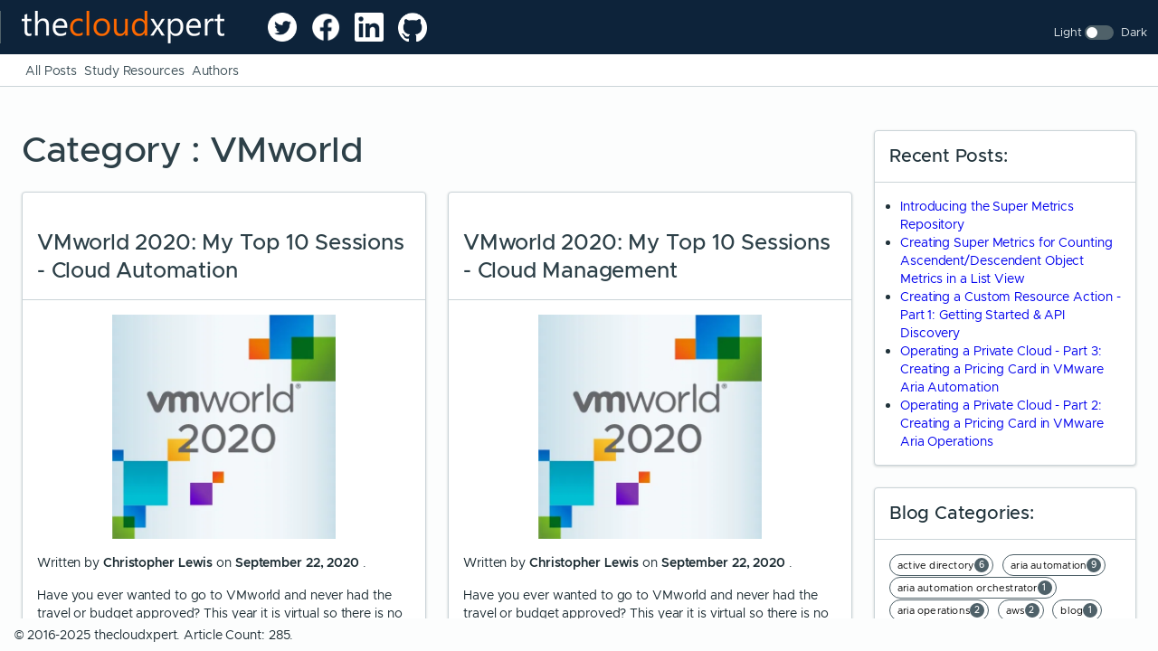

--- FILE ---
content_type: text/html
request_url: https://thecloudxpert.net/categories/vmworld/
body_size: 5510
content:
<!DOCTYPE html>
        <html>
                
<head>
    
 

<meta charset="utf-8" />
<meta http-equiv="X-UA-Compatible" content="IE=edge,chrome=1" />
<meta name="viewport" content="width=device-width, initial-scale=1.0" />

<meta property="og:title" content="VMworld" />
<meta property="og:url" content="https://thecloudxpert.net/categories/vmworld/" />


    <meta property="og:description" content="Another article from the https://www.thecloudxpert.net" />


<meta property="og:type" content="website" />


    <meta property="og:image" content="https://thecloudxpert.net/images/logo.png" />
    <meta property="og:image:secure_url" content="https://thecloudxpert.net/images/logo.png" />




    <meta property="og:author" content="Christopher Lewis" />



    
        <meta property="og:updated_time" content="2020-09-22T12:00:00&#43;00:00"/>
    






    <link rel="stylesheet" href="/css/modern-normalize.css" />
    
    
    <link id="lightMode" rel="stylesheet" href="/css/global.min.css" />
    <link id="darkMode" rel="stylesheet" href="/css/theme.dark.min.css" />
    
    <link rel="stylesheet" href="/css/clr-ui.min.css" />
    <link rel="stylesheet" href="/css/syntax.css" />
    <link rel="image_src" href="/images/logo.png" />
    <link rel="stylesheet" media="screen and (max-width: 576px)" href="/css/hugo-clarity.min.css" />
    <link rel="stylesheet" media="screen and (min-width: 576px)" href="/css/hugo-clarity.min.css" />
    <link rel="stylesheet" media="screen and (min-width: 768px)" href="/css/hugo-clarity.mid.css" />
    <link rel="stylesheet" media="screen and (min-width: 992px)" href="/css/hugo-clarity.max.css" />
    <link rel="stylesheet" media="screen and (min-width: 1200px)" href="/css/hugo-clarity.ultra.css" />
    <script src="/js/mode-toggle.js" type="text/javascript"></script>

    
      <script async src="https://www.googletagmanager.com/gtag/js?id=G-E7PD7Q9DCQ"></script>
      <script>
        var doNotTrack = false;
        if ( false ) {
          var dnt = (navigator.doNotTrack || window.doNotTrack || navigator.msDoNotTrack);
          var doNotTrack = (dnt == "1" || dnt == "yes");
        }
        if (!doNotTrack) {
          window.dataLayer = window.dataLayer || [];
          function gtag(){dataLayer.push(arguments);}
          gtag('js', new Date());
          gtag('config', 'G-E7PD7Q9DCQ');
        }
      </script>

    <link rel="alternate" type="application/rss+xml" href="https://thecloudxpert.net/categories/vmworld/index.xml" title="thecloudxpert.net" />
    <title>
        
        VMworld - thecloudxpert.net
        
    </title>


    
</head>


                <body cds-theme="light">


                <div class="main-container">

                         
                        <header class="header header-1">
  <div class="branding">
      <a href="https://thecloudxpert.net/" class="nav-link nav-test">
        <img class="title" src="/images/logo.png" alt="thecloudxpert">
      </a>
    </div>
  <div class="branding">
    <a href="https://twitter.com/thecloudxpert" target="_blank" title="Connect with thecloudxpert via Twitter" alt="Connect with thecloudxpert via Twitter"> <img class="social title" src="/images/logos/twitter-social-icon-white.png"> </a>
    <a href="https://www.facebook.com/thecloudxpert" target="_blank" title="Connect with thecloudxpert via Facebook" alt="Connect with thecloudxpert via Facebook"> <img class="social title" src="/images/logos/facebook-icon-white.png"> </a>
    <a href="https://www.linkedin.com/in/thecloudxpert/" target="_blank" title="Connect with thecloudxpert via LinkedIn"> <img class="social title" src="/images/logos/linkedin-icon-white.png"> </a>
    <a href="https://github.com/thecloudxpert" target="_blank" title="Open thecloudxpert's Github" alt="Open thecloudxpert Github"> <img class="social title" src="/images/logos/github-icon-white.png"> </a>
  </div>

  <div class="header-actions">
  <div class="clr-form-control">
      <div class="clr-control-container">
        <div class="clr-toggle-wrapper">
          <label for="mode-toggle">Light</label>
          <input type="checkbox" class="clr-toggle" id="mode-toggle">
          <label for="mode-toggle">Dark</label>
        </div>
      </div>
  </div>
</div>

</header>


    
                        
<nav class="subnav" [clr-nav-level]="2">
    <ul class="nav">
    
     
      
           
            <li class="nav-item "> <a class="nav-link" href="/blog/"><span class="nav-text">All Posts</span></a></li>
           
            <li class="nav-item "> <a class="nav-link" href="/resource/"><span class="nav-text">Study Resources</span></a></li>
           
            <li class="nav-item "> <a class="nav-link" href="/author/"><span class="nav-text">Authors</span></a></li>
           
      
    
    
    </ul>
  </nav>


                        
                        <div class="content-container"> 
                                <div class="content-area">
                                        <div class="clr-row">
                                                <div class="clr-col-lg-9 clr-col-md-9">
                                                        <span><h1>Category : VMworld</h1></span>
                                                         <div class="clr-row">
                                                                
                                                                <div class="clr-col-lg-6 clr-col-md-6">
                                                                        <div class="card">
                                                                                <div class="card-header">
                                                                                        <a href="/2020/09/22/vmworld-2020-top-10-sessions-cloud-automation/">  <h3 > VMworld 2020: My Top 10 Sessions - Cloud Automation </h3> </a>                                            
                                                                                </div>
                                                                                <div class="card-block">
                                                                                        <img src="/images/logos/vmworld2020-2.jpg" class="blog list">   
                                                                                        <p class="card-text">
                                                                                                Written by <b> Christopher Lewis  </b> on <b> September 22, 2020 </b>.
                                                                                        </p>
                                                                                        <p class="card-text">
                                                                                                Have you ever wanted to go to VMworld and never had the travel or budget approved? This year it is virtual so there is no excuse! Check out my Top 10 Cloud Automation sessions for the event
                                                                                        </p>
                                                                                        <p>
 
  
  
  <a class="label label-info" href="https://thecloudxpert.net/tags/vmworld">VMworld</a>
  
  
  <a class="label label-info" href="https://thecloudxpert.net/tags/vmworld-2020">VMworld 2020</a>
  
</p>
                                                                                </div>
                                                                                <div class="card-footer">
                                                                                        <a href="/2020/09/22/vmworld-2020-top-10-sessions-cloud-automation/" class="btn btn-link">Read More</a>
                                                                                </div>
                                                                        </div>
                                                                </div>
                                                                 
                                                                <div class="clr-col-lg-6 clr-col-md-6">
                                                                        <div class="card">
                                                                                <div class="card-header">
                                                                                        <a href="/2020/09/22/vmworld-2020-top-10-sessions-cloud-management/">  <h3 > VMworld 2020: My Top 10 Sessions - Cloud Management </h3> </a>                                            
                                                                                </div>
                                                                                <div class="card-block">
                                                                                        <img src="/images/logos/vmworld2020-2.jpg" class="blog list">   
                                                                                        <p class="card-text">
                                                                                                Written by <b> Christopher Lewis  </b> on <b> September 22, 2020 </b>.
                                                                                        </p>
                                                                                        <p class="card-text">
                                                                                                Have you ever wanted to go to VMworld and never had the travel or budget approved? This year it is virtual so there is no excuse! Check out my Top 10 Cloud Management sessions for the event
                                                                                        </p>
                                                                                        <p>
 
  
  
  <a class="label label-info" href="https://thecloudxpert.net/tags/vmworld">VMworld</a>
  
  
  <a class="label label-info" href="https://thecloudxpert.net/tags/vmworld-2020">VMworld 2020</a>
  
</p>
                                                                                </div>
                                                                                <div class="card-footer">
                                                                                        <a href="/2020/09/22/vmworld-2020-top-10-sessions-cloud-management/" class="btn btn-link">Read More</a>
                                                                                </div>
                                                                        </div>
                                                                </div>
                                                                 
                                                                <div class="clr-col-lg-6 clr-col-md-6">
                                                                        <div class="card">
                                                                                <div class="card-header">
                                                                                        <a href="/2020/09/22/vmworld-2020-top-10-sessions-best-of-the-rest/">  <h3 > VMworld 2020: My Top 4 Sessions - The Best of the Rest </h3> </a>                                            
                                                                                </div>
                                                                                <div class="card-block">
                                                                                        <img src="/images/logos/vmworld2020-2.jpg" class="blog list">   
                                                                                        <p class="card-text">
                                                                                                Written by <b> Christopher Lewis  </b> on <b> September 22, 2020 </b>.
                                                                                        </p>
                                                                                        <p class="card-text">
                                                                                                Have you ever wanted to go to VMworld and never had the travel or budget approved? This year it is virtual so there is no excuse!
                                                                                        </p>
                                                                                        <p>
 
  
  
  <a class="label label-info" href="https://thecloudxpert.net/tags/vmworld">VMworld</a>
  
  
  <a class="label label-info" href="https://thecloudxpert.net/tags/vmworld-2020">VMworld 2020</a>
  
</p>
                                                                                </div>
                                                                                <div class="card-footer">
                                                                                        <a href="/2020/09/22/vmworld-2020-top-10-sessions-best-of-the-rest/" class="btn btn-link">Read More</a>
                                                                                </div>
                                                                        </div>
                                                                </div>
                                                                 
                                                                <div class="clr-col-lg-6 clr-col-md-6">
                                                                        <div class="card">
                                                                                <div class="card-header">
                                                                                        <a href="/2019/11/01/vmworld-2019-make-your-mark-cloud-management/">  <h3 > VMworld 2019 - Make Your Mark - Cloud Management Edition! </h3> </a>                                            
                                                                                </div>
                                                                                <div class="card-block">
                                                                                        <img src="/images/logos/vmworld2019.jpg" class="blog list">   
                                                                                        <p class="card-text">
                                                                                                Written by <b> Christopher Lewis  </b> on <b> November 1, 2019 </b>.
                                                                                        </p>
                                                                                        <p class="card-text">
                                                                                                What sessions should you see at VMworld 2019 - Cloud Management Edition!
                                                                                        </p>
                                                                                        <p>
 
  
  
  <a class="label label-info" href="https://thecloudxpert.net/tags/vmworld-2019">VMworld 2019</a>
  
  
  <a class="label label-info" href="https://thecloudxpert.net/tags/vrealize-automation">vRealize Automation</a>
  
  
  <a class="label label-info" href="https://thecloudxpert.net/tags/vrealize-operations">vRealize Operations</a>
  
  
  <a class="label label-info" href="https://thecloudxpert.net/tags/vrealize-log-insight">vRealize Log Insight</a>
  
  
  <a class="label label-info" href="https://thecloudxpert.net/tags/wavefront">Wavefront</a>
  
  
  <a class="label label-info" href="https://thecloudxpert.net/tags/cloudhealth">CloudHealth</a>
  
</p>
                                                                                </div>
                                                                                <div class="card-footer">
                                                                                        <a href="/2019/11/01/vmworld-2019-make-your-mark-cloud-management/" class="btn btn-link">Read More</a>
                                                                                </div>
                                                                        </div>
                                                                </div>
                                                                 
                                                                <div class="clr-col-lg-6 clr-col-md-6">
                                                                        <div class="card">
                                                                                <div class="card-header">
                                                                                        <a href="/2019/10/28/vmworld-2019-make-your-mark-the-series/">  <h3 > VMworld 2019 - Make Your Mark - The Series! </h3> </a>                                            
                                                                                </div>
                                                                                <div class="card-block">
                                                                                        <img src="/images/logos/vmworld2019.jpg" class="blog list">   
                                                                                        <p class="card-text">
                                                                                                Written by <b> Christopher Lewis  </b> on <b> October 28, 2019 </b>.
                                                                                        </p>
                                                                                        <p class="card-text">
                                                                                                VMworld 2019 Europe is finally upon us. See below for the links to my posts from VMworld 2019, my fourth VMworld in Barcelona!
                                                                                        </p>
                                                                                        <p>
 
  
  
  <a class="label label-info" href="https://thecloudxpert.net/tags/vmworld-2019">VMworld 2019</a>
  
</p>
                                                                                </div>
                                                                                <div class="card-footer">
                                                                                        <a href="/2019/10/28/vmworld-2019-make-your-mark-the-series/" class="btn btn-link">Read More</a>
                                                                                </div>
                                                                        </div>
                                                                </div>
                                                                 
                                                                <div class="clr-col-lg-6 clr-col-md-6">
                                                                        <div class="card">
                                                                                <div class="card-header">
                                                                                        <a href="/2019/10/24/vmworld-2019-its-time-to-make-your-mark/">  <h3 > VMworld 2019 - It&#39;s nearly time to Make Your Mark! </h3> </a>                                            
                                                                                </div>
                                                                                <div class="card-block">
                                                                                        <img src="/images/logos/vmworld2019.jpg" class="blog list">   
                                                                                        <p class="card-text">
                                                                                                Written by <b> Christopher Lewis  </b> on <b> October 24, 2019 </b>.
                                                                                        </p>
                                                                                        <p class="card-text">
                                                                                                Conference season has started and it is time to think about what to do at VMworld 2019!
                                                                                        </p>
                                                                                        <p>
 
  
  
  <a class="label label-info" href="https://thecloudxpert.net/tags/vmworld-2019">VMworld 2019</a>
  
</p>
                                                                                </div>
                                                                                <div class="card-footer">
                                                                                        <a href="/2019/10/24/vmworld-2019-its-time-to-make-your-mark/" class="btn btn-link">Read More</a>
                                                                                </div>
                                                                        </div>
                                                                </div>
                                                                 
                                                                <div class="clr-col-lg-6 clr-col-md-6">
                                                                        <div class="card">
                                                                                <div class="card-header">
                                                                                        <a href="/2018/12/15/vmworld-2018-europe-vmware-code-hackathon/">  <h3 > VMworld 2018 Europe - VMware Code #Hackathon </h3> </a>                                            
                                                                                </div>
                                                                                <div class="card-block">
                                                                                        <img src="/images/logos/vmworld-2018.jpg" class="blog list">   
                                                                                        <p class="card-text">
                                                                                                Written by <b> Christopher Lewis  </b> on <b> December 15, 2018 </b>.
                                                                                        </p>
                                                                                        <p class="card-text">
                                                                                                What happens when you get a large amount of VMware geeks in a room and tell them to be creative&hellip;. #Hackathon
                                                                                        </p>
                                                                                        <p>
 
  
  
  <a class="label label-info" href="https://thecloudxpert.net/tags/barcelona">Barcelona</a>
  
  
  <a class="label label-info" href="https://thecloudxpert.net/tags/code">Code</a>
  
  
  <a class="label label-info" href="https://thecloudxpert.net/tags/hackathon">Hackathon</a>
  
  
  <a class="label label-info" href="https://thecloudxpert.net/tags/vmware">VMware</a>
  
  
  <a class="label label-info" href="https://thecloudxpert.net/tags/vmworld">VMworld</a>
  
</p>
                                                                                </div>
                                                                                <div class="card-footer">
                                                                                        <a href="/2018/12/15/vmworld-2018-europe-vmware-code-hackathon/" class="btn btn-link">Read More</a>
                                                                                </div>
                                                                        </div>
                                                                </div>
                                                                 
                                                                <div class="clr-col-lg-6 clr-col-md-6">
                                                                        <div class="card">
                                                                                <div class="card-header">
                                                                                        <a href="/2018/11/introducing-powervke/">  <h3 > Introducing PowerVKE </h3> </a>                                            
                                                                                </div>
                                                                                <div class="card-block">
                                                                                        <img src="/images/2018/11/27/powervke-logo-high.png" class="blog list">   
                                                                                        <p class="card-text">
                                                                                                Written by <b> Christopher Lewis  </b> on <b> November 27, 2018 </b>.
                                                                                        </p>
                                                                                        <p class="card-text">
                                                                                                At VMworld 2018 Europe this year, I was a part of <strong>Team PowerVKE</strong> Hackathon team! Our mission was simple, create a PowerShell module for the VMware Kubernetes Engine (VKE).
                                                                                        </p>
                                                                                        <p>
 
  
  
  <a class="label label-info" href="https://thecloudxpert.net/tags/barcelona">Barcelona</a>
  
  
  <a class="label label-info" href="https://thecloudxpert.net/tags/hackathon">Hackathon</a>
  
  
  <a class="label label-info" href="https://thecloudxpert.net/tags/pks">PKS</a>
  
  
  <a class="label label-info" href="https://thecloudxpert.net/tags/powervke">PowerVKE</a>
  
  
  <a class="label label-info" href="https://thecloudxpert.net/tags/vmware">VMware</a>
  
  
  <a class="label label-info" href="https://thecloudxpert.net/tags/vmworld">VMworld</a>
  
  
  <a class="label label-info" href="https://thecloudxpert.net/tags/vmworld-2018">VMworld 2018</a>
  
</p>
                                                                                </div>
                                                                                <div class="card-footer">
                                                                                        <a href="/2018/11/introducing-powervke/" class="btn btn-link">Read More</a>
                                                                                </div>
                                                                        </div>
                                                                </div>
                                                                 
                                                                <div class="clr-col-lg-6 clr-col-md-6">
                                                                        <div class="card">
                                                                                <div class="card-header">
                                                                                        <a href="/2018/11/08/vmworld-2018-europe-vretreat/">  <h3 > VMworld 2018 Europe - vRetreat </h3> </a>                                            
                                                                                </div>
                                                                                <div class="card-block">
                                                                                        <img src="/images/logos/vmworld-2018.jpg" class="blog list">   
                                                                                        <p class="card-text">
                                                                                                Written by <b> Christopher Lewis  </b> on <b> November 8, 2018 </b>.
                                                                                        </p>
                                                                                        <p class="card-text">
                                                                                                One of the first stops at VMworld 2018 was the #vRetreat with Cohesity!
                                                                                        </p>
                                                                                        <p>
 
  
  
  <a class="label label-info" href="https://thecloudxpert.net/tags/barcelona">Barcelona</a>
  
  
  <a class="label label-info" href="https://thecloudxpert.net/tags/cohesity">Cohesity</a>
  
  
  <a class="label label-info" href="https://thecloudxpert.net/tags/vmware">VMware</a>
  
  
  <a class="label label-info" href="https://thecloudxpert.net/tags/vmworld">VMworld</a>
  
  
  <a class="label label-info" href="https://thecloudxpert.net/tags/vmworld-2018">VMworld 2018</a>
  
  
  <a class="label label-info" href="https://thecloudxpert.net/tags/vmworld2018">VMworld2018</a>
  
  
  <a class="label label-info" href="https://thecloudxpert.net/tags/vretreat">vRetreat</a>
  
</p>
                                                                                </div>
                                                                                <div class="card-footer">
                                                                                        <a href="/2018/11/08/vmworld-2018-europe-vretreat/" class="btn btn-link">Read More</a>
                                                                                </div>
                                                                        </div>
                                                                </div>
                                                                 
                                                                <div class="clr-col-lg-6 clr-col-md-6">
                                                                        <div class="card">
                                                                                <div class="card-header">
                                                                                        <a href="/2018/11/07/vmworld-2018-europe-vrockstar-rocks-barcelona/">  <h3 > VMworld 2018 Europe - #vRockstar Rocks Barcelona </h3> </a>                                            
                                                                                </div>
                                                                                <div class="card-block">
                                                                                        <img src="/images/2018/11/07/vrockstar-2018.jpg" class="blog list">   
                                                                                        <p class="card-text">
                                                                                                Written by <b> Christopher Lewis  </b> on <b> November 7, 2018 </b>.
                                                                                        </p>
                                                                                        <p class="card-text">
                                                                                                A short post on #vRockstar 2018! - what a way to start the conference!
                                                                                        </p>
                                                                                        <p>
 
  
  
  <a class="label label-info" href="https://thecloudxpert.net/tags/barcelona">Barcelona</a>
  
  
  <a class="label label-info" href="https://thecloudxpert.net/tags/vexpert">vExpert</a>
  
  
  <a class="label label-info" href="https://thecloudxpert.net/tags/vmworld">VMworld</a>
  
  
  <a class="label label-info" href="https://thecloudxpert.net/tags/vmworld2018">VMworld2018</a>
  
  
  <a class="label label-info" href="https://thecloudxpert.net/tags/vrockstar">vRockstar</a>
  
</p>
                                                                                </div>
                                                                                <div class="card-footer">
                                                                                        <a href="/2018/11/07/vmworld-2018-europe-vrockstar-rocks-barcelona/" class="btn btn-link">Read More</a>
                                                                                </div>
                                                                        </div>
                                                                </div>
                                                                 
                                
                                                        </div>                       
                                                        <br />









<nav class="pagination" aria-label="Page navigation">
    

    
    <a href="/categories/vmworld/" class="nav-link nav-text" rel="first"><button class="btn">First</button></a>

    
    
        <button class="btn disabled"><span class="nav-link nav-text" rel="prev">Prev</span></button>
    
  
    
    
        
        
        

            

        

      
        
            <a href="/categories/vmworld/" class="nav-link nav-text"> <button class="btn btn-primary"> 1</button></a>
        
      

    
        
        
        

            

        

      
        
            <a href="/categories/vmworld/page/2/" class="nav-link nav-text"> <button class="btn">2</button></a>
        
      

    
        
        
        

            

        

      
        
            <a href="/categories/vmworld/page/3/" class="nav-link nav-text"> <button class="btn">3</button></a>
        
      

    
        
        
        

            

        

      
        
            <a href="/categories/vmworld/page/4/" class="nav-link nav-text"> <button class="btn">4</button></a>
        
      

    

    
    
        <a href="/categories/vmworld/page/2/" class="nav-link nav-text" rel="next"><button class="btn">Next</button></a>
    

    
        <a href="/categories/vmworld/page/4/" class="nav-link nav-text" rel="last"><button class="btn">Last</button></a>
    
</nav>


                                                </div>
                                                <div class="clr-col-lg-3 clr-col-md-3">
                                                        

    
    
<div class="card fixed">
    <div class="card-header">
        Recent Posts:
    </div>
    <div class="card-block">
        <ul class="list">
            
                <li>
                    <a href="https://thecloudxpert.net/2025/04/24/introducing-the-supermetric-repo/">Introducing the Super Metrics Repository</a>
                </li>
            
                <li>
                    <a href="https://thecloudxpert.net/2025/04/11/creating-supermetrics-to-show-vm-rightsizing/">Creating Super Metrics for Counting Ascendent/Descendent Object Metrics in a List View</a>
                </li>
            
                <li>
                    <a href="https://thecloudxpert.net/2025/02/05/creating-custom-resource-actions-part1/">Creating a Custom Resource Action - Part 1: Getting Started &amp; API Discovery</a>
                </li>
            
                <li>
                    <a href="https://thecloudxpert.net/2024/04/23/oapc-creating-pricing-cards-in-vmware-aria-auto/">Operating a Private Cloud - Part 3: Creating a Pricing Card in VMware Aria Automation</a>
                </li>
            
                <li>
                    <a href="https://thecloudxpert.net/2024/04/23/oapc-creating-pricing-cards-in-vmware-aria-ops/">Operating a Private Cloud - Part 2: Creating a Pricing Card in VMware Aria Operations</a>
                </li>
            
        </ul>
    </div>
</div>


    
    <div class="card">
        <div class="card-header">
            Blog Categories:
        </div>
        <div class="card-block">
                         
                
            
            
                <a href="https://thecloudxpert.net//categories/active-directory" class="label clickable">active directory <span class="badge">6</span> </a>
            
            

            
            
            
                <a href="https://thecloudxpert.net//categories/aria-automation" class="label clickable">aria automation <span class="badge">9</span> </a>
            
            

            
            
            
                <a href="https://thecloudxpert.net//categories/aria-automation-orchestrator" class="label clickable">aria automation orchestrator <span class="badge">1</span> </a>
            
            

            
            
            
                <a href="https://thecloudxpert.net//categories/aria-operations" class="label clickable">aria operations <span class="badge">2</span> </a>
            
            

            
            
            
                <a href="https://thecloudxpert.net//categories/aws" class="label clickable">aws <span class="badge">2</span> </a>
            
            

            
            
            
                <a href="https://thecloudxpert.net//categories/blog" class="label clickable">blog <span class="badge">1</span> </a>
            
            

            
            
            
                <a href="https://thecloudxpert.net//categories/career" class="label clickable">career <span class="badge">1</span> </a>
            
            

            
            
            
                <a href="https://thecloudxpert.net//categories/certificate-authority" class="label clickable">certificate authority <span class="badge">5</span> </a>
            
            

            
            
            
                <a href="https://thecloudxpert.net//categories/certificates" class="label clickable">certificates <span class="badge">5</span> </a>
            
            

            
            
            
                <a href="https://thecloudxpert.net//categories/certification" class="label clickable">certification <span class="badge">91</span> </a>
            
            

            
            
            
                <a href="https://thecloudxpert.net//categories/cloud-management" class="label clickable">cloud management <span class="badge">1</span> </a>
            
            

            
            
            
                <a href="https://thecloudxpert.net//categories/cloudnativecon" class="label clickable">cloudnativecon <span class="badge">1</span> </a>
            
            

            
            
            
                <a href="https://thecloudxpert.net//categories/community" class="label clickable">community <span class="badge">1</span> </a>
            
            

            
            
            
                <a href="https://thecloudxpert.net//categories/fun" class="label clickable">fun <span class="badge">1</span> </a>
            
            

            
            
            
                <a href="https://thecloudxpert.net//categories/general" class="label clickable">general <span class="badge">9</span> </a>
            
            

            
            
            
                <a href="https://thecloudxpert.net//categories/hands-on-labs" class="label clickable">hands on labs <span class="badge">1</span> </a>
            
            

            
            
            
                <a href="https://thecloudxpert.net//categories/home-lab" class="label clickable">home lab <span class="badge">2</span> </a>
            
            

            
            
            
                <a href="https://thecloudxpert.net//categories/kubecon" class="label clickable">kubecon <span class="badge">1</span> </a>
            
            

            
            
            
                <a href="https://thecloudxpert.net//categories/kubernetes" class="label clickable">kubernetes <span class="badge">1</span> </a>
            
            

            
            
            
                <a href="https://thecloudxpert.net//categories/microsoft" class="label clickable">microsoft <span class="badge">7</span> </a>
            
            

            
            
            
                <a href="https://thecloudxpert.net//categories/nsx" class="label clickable">nsx <span class="badge">45</span> </a>
            
            

            
            
            
                <a href="https://thecloudxpert.net//categories/nsx-v" class="label clickable">nsx v <span class="badge">41</span> </a>
            
            

            
            
            
                <a href="https://thecloudxpert.net//categories/powercli" class="label clickable">powercli <span class="badge">8</span> </a>
            
            

            
            
            
                <a href="https://thecloudxpert.net//categories/powershell" class="label clickable">powershell <span class="badge">6</span> </a>
            
            

            
            
            
                <a href="https://thecloudxpert.net//categories/reviews" class="label clickable">reviews <span class="badge">1</span> </a>
            
            

            
            
            
                <a href="https://thecloudxpert.net//categories/vcap" class="label clickable">vcap <span class="badge">48</span> </a>
            
            

            
            
            
                <a href="https://thecloudxpert.net//categories/vcap6" class="label clickable">vcap6 <span class="badge">2</span> </a>
            
            

            
            
            
                <a href="https://thecloudxpert.net//categories/vcenter" class="label clickable">vcenter <span class="badge">4</span> </a>
            
            

            
            
            
                <a href="https://thecloudxpert.net//categories/vcix" class="label clickable">vcix <span class="badge">2</span> </a>
            
            

            
            
            
                <a href="https://thecloudxpert.net//categories/vexpert" class="label clickable">vexpert <span class="badge">9</span> </a>
            
            

            
            
            
                <a href="https://thecloudxpert.net//categories/vmug" class="label clickable">vmug <span class="badge">5</span> </a>
            
            

            
            
            
                <a href="https://thecloudxpert.net//categories/vmware" class="label clickable">vmware <span class="badge">99+</span> </a>
            
            

            
            
            
                <a href="https://thecloudxpert.net//categories/vmware-aria" class="label clickable">vmware aria <span class="badge">1</span> </a>
            
            

            
            
            
                <a href="https://thecloudxpert.net//categories/vmware-aria-automation" class="label clickable">vmware aria automation <span class="badge">9</span> </a>
            
            

            
            
            
                <a href="https://thecloudxpert.net//categories/vmware-aria-automation-orchestrator" class="label clickable">vmware aria automation orchestrator <span class="badge">1</span> </a>
            
            

            
            
            
                <a href="https://thecloudxpert.net//categories/vmware-aria-operations" class="label clickable">vmware aria operations <span class="badge">5</span> </a>
            
            

            
            
            
                <a href="https://thecloudxpert.net//categories/vmware-cloud" class="label clickable">vmware cloud <span class="badge">3</span> </a>
            
            

            
            
            
                <a href="https://thecloudxpert.net//categories/vmware-cloud-director" class="label clickable">vmware cloud director <span class="badge">1</span> </a>
            
            

            
            
            
                <a href="https://thecloudxpert.net//categories/vmware-explore" class="label clickable">vmware explore <span class="badge">2</span> </a>
            
            

            
            
            
                <a href="https://thecloudxpert.net//categories/vmware-identity-manager" class="label clickable">vmware identity manager <span class="badge">2</span> </a>
            
            

            
            
            
                <a href="https://thecloudxpert.net//categories/vmworld" class="label clickable">vmworld <span class="badge">36</span> </a>
            
            

            
            
            
                <a href="https://thecloudxpert.net//categories/vrealize-automation" class="label clickable">vrealize automation <span class="badge">80</span> </a>
            
            

            
            
            
                <a href="https://thecloudxpert.net//categories/vrealize-automation-saltstack-config" class="label clickable">vrealize automation saltstack config <span class="badge">1</span> </a>
            
            

            
            
            
                <a href="https://thecloudxpert.net//categories/vrealize-business" class="label clickable">vrealize business <span class="badge">2</span> </a>
            
            

            
            
            
                <a href="https://thecloudxpert.net//categories/vrealize-log-insight" class="label clickable">vrealize log insight <span class="badge">1</span> </a>
            
            

            
            
            
                <a href="https://thecloudxpert.net//categories/vrealize-operations" class="label clickable">vrealize operations <span class="badge">1</span> </a>
            
            

            
            
            
                <a href="https://thecloudxpert.net//categories/vrealize-operations-manager" class="label clickable">vrealize operations manager <span class="badge">5</span> </a>
            
            

            
            
            
                <a href="https://thecloudxpert.net//categories/vrealize-orchestrator" class="label clickable">vrealize orchestrator <span class="badge">13</span> </a>
            
            

            
            
            
                <a href="https://thecloudxpert.net//categories/vrealize-suite" class="label clickable">vrealize suite <span class="badge">14</span> </a>
            
            

            
            
            
                <a href="https://thecloudxpert.net//categories/vrealize-suite-lifecycle-manager" class="label clickable">vrealize suite lifecycle manager <span class="badge">20</span> </a>
            
            

            
            
            
                <a href="https://thecloudxpert.net//categories/vsan" class="label clickable">vsan <span class="badge">5</span> </a>
            
            

            
            
            
                <a href="https://thecloudxpert.net//categories/vsphere" class="label clickable">vsphere <span class="badge">9</span> </a>
            
            

            
            
            
                <a href="https://thecloudxpert.net//categories/windows" class="label clickable">windows <span class="badge">6</span> </a>
            
            

            
        
        </div>
</div>
    <div class="card">
        <div class="card-header">
            Top Tags:
        </div>
        <div class="card-block">
          
            
                
                    
                        
                    
                
            
                
                    
                        
                    
                
            
                
                    
                        
                    
                
            
                
                    
                        
                    
                
            
                
                    
                        
                    
                
            
                
                    
                        
                        <a href="https://thecloudxpert.net//tags/active-directory" class="label label-info">active directory <span class="badge badge-info">6</span> </a>
                        
                    
                
            
                
                    
                        
                        <a href="https://thecloudxpert.net//tags/api" class="label label-info">api <span class="badge badge-info">18</span> </a>
                        
                    
                
            
                
                    
                        
                    
                
            
                
                    
                        
                    
                
            
                
                    
                        
                    
                
            
                
                    
                        
                    
                
            
                
                    
                        
                        <a href="https://thecloudxpert.net//tags/barcelona" class="label label-info">barcelona <span class="badge badge-info">24</span> </a>
                        
                    
                
            
                
                    
                        
                    
                
            
                
                    
                        
                    
                
            
                
                    
                        
                    
                
            
                
                    
                        
                    
                
            
                
                    
                        
                        <a href="https://thecloudxpert.net//tags/certificates" class="label label-info">certificates <span class="badge badge-info">11</span> </a>
                        
                    
                
            
                
                    
                        
                        <a href="https://thecloudxpert.net//tags/certification" class="label label-info">certification <span class="badge badge-info">7</span> </a>
                        
                    
                
            
                
                    
                        
                    
                
            
                
                    
                        
                    
                
            
                
                    
                        
                    
                
            
                
                    
                        
                    
                
            
                
                    
                        
                    
                
            
                
                    
                        
                    
                
            
                
                    
                        
                    
                
            
                
                    
                        
                    
                
            
                
                    
                        
                    
                
            
                
                    
                        
                    
                
            
                
                    
                        
                    
                
            
                
                    
                        
                    
                
            
                
                    
                        
                    
                
            
                
                    
                        
                    
                
            
                
                    
                        
                    
                
            
                
                    
                        
                    
                
            
                
                    
                        
                    
                
            
                
                    
                        
                    
                
            
                
                    
                        
                    
                
            
                
                    
                        
                        <a href="https://thecloudxpert.net//tags/howto" class="label label-info">howto <span class="badge badge-info">33</span> </a>
                        
                    
                
            
                
                    
                        
                    
                
            
                
                    
                        
                    
                
            
                
                    
                        
                    
                
            
                
                    
                        
                    
                
            
                
                    
                        
                    
                
            
                
                    
                        
                    
                
            
                
                    
                        
                    
                
            
                
                    
                        
                    
                
            
                
                    
                        
                    
                
            
                
                    
                        
                        <a href="https://thecloudxpert.net//tags/microsoft" class="label label-info">microsoft <span class="badge badge-info">7</span> </a>
                        
                    
                
            
                
                    
                        
                    
                
            
                
                    
                        
                        <a href="https://thecloudxpert.net//tags/multi-tenancy" class="label label-info">multi tenancy <span class="badge badge-info">9</span> </a>
                        
                    
                
            
                
                    
                        
                    
                
            
                
                    
                        
                    
                
            
                
                    
                        
                    
                
            
                
                    
                        
                        <a href="https://thecloudxpert.net//tags/nsx-v" class="label label-info">nsx v <span class="badge badge-info">43</span> </a>
                        
                    
                
            
                
                    
                        
                    
                
            
                
                    
                        
                    
                
            
                
                    
                        
                        <a href="https://thecloudxpert.net//tags/platform-services-controller" class="label label-info">platform services controller <span class="badge badge-info">8</span> </a>
                        
                    
                
            
                
                    
                        
                        <a href="https://thecloudxpert.net//tags/powercli" class="label label-info">powercli <span class="badge badge-info">8</span> </a>
                        
                    
                
            
                
                    
                        
                        <a href="https://thecloudxpert.net//tags/powershell" class="label label-info">powershell <span class="badge badge-info">7</span> </a>
                        
                    
                
            
                
                    
                        
                    
                
            
                
                    
                        
                    
                
            
                
                    
                        
                        <a href="https://thecloudxpert.net//tags/psc" class="label label-info">psc <span class="badge badge-info">6</span> </a>
                        
                    
                
            
                
                    
                        
                    
                
            
                
                    
                        
                    
                
            
                
                    
                        
                    
                
            
                
                    
                        
                    
                
            
                
                    
                        
                    
                
            
                
                    
                        
                    
                
            
                
                    
                        
                    
                
            
                
                    
                        
                    
                
            
                
                    
                        
                    
                
            
                
                    
                        
                    
                
            
                
                    
                        
                    
                
            
                
                    
                        
                    
                
            
                
                    
                        
                    
                
            
                
                    
                        
                    
                
            
                
                    
                        
                    
                
            
                
                    
                        
                        <a href="https://thecloudxpert.net//tags/vcap" class="label label-info">vcap <span class="badge badge-info">9</span> </a>
                        
                    
                
            
                
                    
                        
                    
                
            
                
                    
                        
                    
                
            
                
                    
                        
                        <a href="https://thecloudxpert.net//tags/vcap6" class="label label-info">vcap6 <span class="badge badge-info">45</span> </a>
                        
                    
                
            
                
                    
                        
                        <a href="https://thecloudxpert.net//tags/vcap6-cma" class="label label-info">vcap6 cma <span class="badge badge-info">48</span> </a>
                        
                    
                
            
                
                    
                        
                    
                
            
                
                    
                        
                        <a href="https://thecloudxpert.net//tags/vcap6-nv" class="label label-info">vcap6 nv <span class="badge badge-info">37</span> </a>
                        
                    
                
            
                
                    
                        
                    
                
            
                
                    
                        
                    
                
            
                
                    
                        
                    
                
            
                
                    
                        
                    
                
            
                
                    
                        
                    
                
            
                
                    
                        
                    
                
            
                
                    
                        
                    
                
            
                
                    
                        
                    
                
            
                
                    
                        
                    
                
            
                
                    
                        
                        <a href="https://thecloudxpert.net//tags/vcix6-nv" class="label label-info">vcix6 nv <span class="badge badge-info">36</span> </a>
                        
                    
                
            
                
                    
                        
                    
                
            
                
                    
                        
                    
                
            
                
                    
                        
                    
                
            
                
                    
                        
                    
                
            
                
                    
                        
                    
                
            
                
                    
                        
                    
                
            
                
                    
                        
                    
                
            
                
                    
                        
                        <a href="https://thecloudxpert.net//tags/vexpert" class="label label-info">vexpert <span class="badge badge-info">19</span> </a>
                        
                    
                
            
                
                    
                        
                    
                
            
                
                    
                        
                    
                
            
                
                    
                        
                    
                
            
                
                    
                        
                    
                
            
                
                    
                        
                    
                
            
                
                    
                        
                    
                
            
                
                    
                        
                    
                
            
                
                    
                        
                    
                
            
                
                    
                        
                    
                
            
                
                    
                        
                        <a href="https://thecloudxpert.net//tags/vmug" class="label label-info">vmug <span class="badge badge-info">8</span> </a>
                        
                    
                
            
                
                    
                        <a href="https://thecloudxpert.net//tags/vmware" class="label label-info">vmware <span class="badge badge-info">99+</span> </a>
                    
                
            
                
                    
                        
                        <a href="https://thecloudxpert.net//tags/vmware-aria" class="label label-info">vmware aria <span class="badge badge-info">12</span> </a>
                        
                    
                
            
                
                    
                        
                        <a href="https://thecloudxpert.net//tags/vmware-aria-automation" class="label label-info">vmware aria automation <span class="badge badge-info">9</span> </a>
                        
                    
                
            
                
                    
                        
                    
                
            
                
                    
                        
                    
                
            
                
                    
                        
                    
                
            
                
                    
                        
                    
                
            
                
                    
                        
                    
                
            
                
                    
                        
                    
                
            
                
                    
                        
                    
                
            
                
                    
                        
                    
                
            
                
                    
                        
                    
                
            
                
                    
                        
                    
                
            
                
                    
                        
                        <a href="https://thecloudxpert.net//tags/vmworld" class="label label-info">vmworld <span class="badge badge-info">35</span> </a>
                        
                    
                
            
                
                    
                        
                        <a href="https://thecloudxpert.net//tags/vmworld-2016" class="label label-info">vmworld 2016 <span class="badge badge-info">13</span> </a>
                        
                    
                
            
                
                    
                        
                        <a href="https://thecloudxpert.net//tags/vmworld-2017" class="label label-info">vmworld 2017 <span class="badge badge-info">9</span> </a>
                        
                    
                
            
                
                    
                        
                    
                
            
                
                    
                        
                    
                
            
                
                    
                        
                    
                
            
                
                    
                        
                    
                
            
                
                    
                        
                        <a href="https://thecloudxpert.net//tags/vra" class="label label-info">vra <span class="badge badge-info">13</span> </a>
                        
                    
                
            
                
                    
                        
                    
                
            
                
                    
                        
                    
                
            
                
                    
                        
                    
                
            
                
                    
                        
                        <a href="https://thecloudxpert.net//tags/vrealize-automation" class="label label-info">vrealize automation <span class="badge badge-info">74</span> </a>
                        
                    
                
            
                
                    
                        
                    
                
            
                
                    
                        
                    
                
            
                
                    
                        
                    
                
            
                
                    
                        
                    
                
            
                
                    
                        
                    
                
            
                
                    
                        
                        <a href="https://thecloudxpert.net//tags/vrealize-operations" class="label label-info">vrealize operations <span class="badge badge-info">8</span> </a>
                        
                    
                
            
                
                    
                        
                        <a href="https://thecloudxpert.net//tags/vrealize-orchestrator" class="label label-info">vrealize orchestrator <span class="badge badge-info">21</span> </a>
                        
                    
                
            
                
                    
                        
                    
                
            
                
                    
                        
                        <a href="https://thecloudxpert.net//tags/vrealize-suite-lifecycle-manager" class="label label-info">vrealize suite lifecycle manager <span class="badge badge-info">11</span> </a>
                        
                    
                
            
                
                    
                        
                    
                
            
                
                    
                        
                    
                
            
                
                    
                        
                    
                
            
                
                    
                        
                    
                
            
                
                    
                        
                        <a href="https://thecloudxpert.net//tags/vrslcm" class="label label-info">vrslcm <span class="badge badge-info">20</span> </a>
                        
                    
                
            
                
                    
                        
                        <a href="https://thecloudxpert.net//tags/vsan" class="label label-info">vsan <span class="badge badge-info">7</span> </a>
                        
                    
                
            
                
                    
                        
                        <a href="https://thecloudxpert.net//tags/vsphere" class="label label-info">vsphere <span class="badge badge-info">12</span> </a>
                        
                    
                
            
                
                    
                        
                    
                
            
                
                    
                        
                    
                
            
        
        </div>
</div>

                                                </div>
                                        </div>
                                </div>
                        </div>
                                <footer>
            <div>
                 <div class="">
                    <span class="card-footer">&copy; 2016-2025 thecloudxpert. Article Count: 285.
                    </span>
                </div>
            </div> 
    
        </footer>

                </div>
        </body>
</html>

--- FILE ---
content_type: text/css
request_url: https://thecloudxpert.net/css/global.min.css
body_size: 17016
content:
@charset "UTF-8";:root{--cds-global-base:20;--cds-global-scale-space:1;--cds-global-scale-layout-space:1;--cds-global-scale-typography:1;--cds-global-layout-grid-cols:12;--cds-global-layout-width-xs:576px;--cds-global-layout-width-sm:768px;--cds-global-layout-width-md:992px;--cds-global-layout-width-lg:1200px;--cds-global-layout-width-xl:1440px;--cds-global-layout-space-xxxs:calc(2 * var(--cds-internal-scale-1));--cds-global-layout-space-xxs:calc(4 * var(--cds-internal-scale-1));--cds-global-layout-space-xs:calc(8 * var(--cds-internal-scale-1));--cds-global-layout-space-sm:calc(12 * var(--cds-internal-scale-1));--cds-global-layout-space-md:calc(16 * var(--cds-internal-scale-1));--cds-global-layout-space-lg:calc(24 * var(--cds-internal-scale-1));--cds-global-layout-space-xl:calc(32 * var(--cds-internal-scale-1));--cds-global-layout-space-xxl:calc(48 * var(--cds-internal-scale-1));--cds-global-layout-space-xxxl:calc(64 * var(--cds-internal-scale-1));--cds-global-space-0:calc(0 * var(--cds-internal-scale-2));--cds-global-space-1:calc(1 * var(--cds-internal-scale-2));--cds-global-space-2:calc(2 * var(--cds-internal-scale-2));--cds-global-space-3:calc(4 * var(--cds-internal-scale-2));--cds-global-space-4:calc(6 * var(--cds-internal-scale-2));--cds-global-space-5:calc(8 * var(--cds-internal-scale-2));--cds-global-space-6:calc(12 * var(--cds-internal-scale-2));--cds-global-space-7:calc(16 * var(--cds-internal-scale-2));--cds-global-space-8:calc(18 * var(--cds-internal-scale-2));--cds-global-space-9:calc(24 * var(--cds-internal-scale-2));--cds-global-space-10:calc(32 * var(--cds-internal-scale-2));--cds-global-space-11:calc(36 * var(--cds-internal-scale-2));--cds-global-space-12:calc(48 * var(--cds-internal-scale-2));--cds-global-space-13:calc(64 * var(--cds-internal-scale-2));--cds-global-space-14:calc(72 * var(--cds-internal-scale-2));--cds-global-space-15:calc(96 * var(--cds-internal-scale-2));--cds-global-color-black:hsl(0, 0%, 0%);--cds-global-color-white:hsl(0, 0%, 100%);--cds-global-color-green-50:hsl(93, 80%, 94%);--cds-global-color-green-100:hsl(93, 80%, 83%);--cds-global-color-green-200:hsl(93, 80%, 70%);--cds-global-color-green-300:hsl(93, 80%, 56%);--cds-global-color-green-400:hsl(93, 80%, 48%);--cds-global-color-green-500:hsl(93, 80%, 44%);--cds-global-color-green-600:hsl(93, 80%, 37%);--cds-global-color-green-700:hsl(93, 80%, 28%);--cds-global-color-green-800:hsl(93, 80%, 23%);--cds-global-color-green-900:hsl(93, 80%, 17%);--cds-global-color-green-1000:hsl(93, 80%, 12%);--cds-global-color-blue-25:hsl(198, 100%, 96%);--cds-global-color-blue-50:hsl(198, 100%, 95%);--cds-global-color-blue-75:hsl(198, 100%, 94%);--cds-global-color-blue-100:hsl(198, 100%, 87%);--cds-global-color-blue-200:hsl(198, 100%, 78%);--cds-global-color-blue-300:hsl(198, 100%, 70%);--cds-global-color-blue-400:hsl(198, 100%, 59%);--cds-global-color-blue-500:hsl(198, 100%, 48%);--cds-global-color-blue-600:hsl(198, 100%, 43%);--cds-global-color-blue-700:hsl(198, 100%, 34%);--cds-global-color-blue-800:hsl(198, 100%, 27%);--cds-global-color-blue-900:hsl(198, 100%, 21%);--cds-global-color-blue-1000:hsl(198, 100%, 15%);--cds-global-color-violet-50:hsl(282, 100%, 97%);--cds-global-color-violet-100:hsl(282, 80%, 91%);--cds-global-color-violet-200:hsl(282, 73%, 83%);--cds-global-color-violet-300:hsl(282, 66%, 74%);--cds-global-color-violet-400:hsl(282, 60%, 65%);--cds-global-color-violet-500:hsl(282, 60%, 57%);--cds-global-color-violet-600:hsl(282, 60%, 49%);--cds-global-color-violet-700:hsl(283, 80%, 36%);--cds-global-color-violet-800:hsl(282, 100%, 26%);--cds-global-color-violet-900:hsl(282, 100%, 19%);--cds-global-color-violet-1000:hsl(282, 100%, 14%);--cds-global-color-red-50:hsl(9, 100%, 97%);--cds-global-color-red-100:hsl(9, 100%, 94%);--cds-global-color-red-200:hsl(9, 100%, 88%);--cds-global-color-red-300:hsl(9, 100%, 79%);--cds-global-color-red-400:hsl(9, 100%, 71%);--cds-global-color-red-500:hsl(9, 100%, 65%);--cds-global-color-red-600:hsl(9, 100%, 59%);--cds-global-color-red-700:hsl(9, 100%, 44%);--cds-global-color-red-800:hsl(9, 100%, 38%);--cds-global-color-red-900:hsl(9, 100%, 28%);--cds-global-color-red-1000:hsl(9, 100%, 22%);--cds-global-color-ochre-50:hsl(41, 100%, 96%);--cds-global-color-ochre-100:hsl(41, 100%, 92%);--cds-global-color-ochre-200:hsl(41, 100%, 86%);--cds-global-color-ochre-300:hsl(41, 100%, 78%);--cds-global-color-ochre-400:hsl(41, 100%, 70%);--cds-global-color-ochre-500:hsl(40, 100%, 59%);--cds-global-color-ochre-600:hsl(39, 100%, 50%);--cds-global-color-ochre-700:hsl(38, 100%, 42%);--cds-global-color-ochre-800:hsl(37, 100%, 32%);--cds-global-color-ochre-900:hsl(36, 100%, 27%);--cds-global-color-ochre-1000:hsl(35, 100%, 19%);--cds-global-color-lavender-50:hsl(238, 100%, 96%);--cds-global-color-lavender-100:hsl(238, 58%, 88%);--cds-global-color-lavender-200:hsl(238, 53%, 79%);--cds-global-color-lavender-300:hsl(238, 52%, 70%);--cds-global-color-lavender-400:hsl(238, 58%, 64%);--cds-global-color-lavender-500:hsl(238, 59%, 58%);--cds-global-color-lavender-600:hsl(238, 60%, 52%);--cds-global-color-lavender-700:hsl(238, 69%, 45%);--cds-global-color-lavender-800:hsl(238, 100%, 32%);--cds-global-color-lavender-900:hsl(238, 100%, 22%);--cds-global-color-lavender-1000:hsl(238, 100%, 14%);--cds-global-color-azure-50:hsl(211, 100%, 95%);--cds-global-color-azure-100:hsl(211, 100%, 88%);--cds-global-color-azure-200:hsl(211, 100%, 81%);--cds-global-color-azure-300:hsl(211, 100%, 70%);--cds-global-color-azure-400:hsl(211, 100%, 62%);--cds-global-color-azure-500:hsl(211, 100%, 54%);--cds-global-color-azure-600:hsl(211, 100%, 46%);--cds-global-color-azure-700:hsl(211, 100%, 37%);--cds-global-color-azure-800:hsl(211, 100%, 26%);--cds-global-color-azure-900:hsl(211, 100%, 18%);--cds-global-color-azure-1000:hsl(211, 100%, 14%);--cds-global-color-aqua-50:hsl(184, 100%, 96%);--cds-global-color-aqua-100:hsl(184, 100%, 86%);--cds-global-color-aqua-200:hsl(184, 100%, 75%);--cds-global-color-aqua-300:hsl(184, 100%, 62%);--cds-global-color-aqua-400:hsl(184, 100%, 48%);--cds-global-color-aqua-500:hsl(184, 100%, 43%);--cds-global-color-aqua-600:hsl(184, 100%, 34%);--cds-global-color-aqua-700:hsl(184, 100%, 25%);--cds-global-color-aqua-800:hsl(184, 100%, 18%);--cds-global-color-aqua-900:hsl(184, 100%, 13%);--cds-global-color-aqua-1000:hsl(184, 100%, 10%);--cds-global-color-jade-50:hsl(160, 83%, 95%);--cds-global-color-jade-100:hsl(160, 82%, 88%);--cds-global-color-jade-200:hsl(160, 78%, 78%);--cds-global-color-jade-300:hsl(160, 69%, 65%);--cds-global-color-jade-400:hsl(160, 69%, 53%);--cds-global-color-jade-500:hsl(160, 64%, 45%);--cds-global-color-jade-600:hsl(160, 69%, 36%);--cds-global-color-jade-700:hsl(160, 64%, 30%);--cds-global-color-jade-800:hsl(160, 100%, 21%);--cds-global-color-jade-900:hsl(160, 70%, 18%);--cds-global-color-jade-1000:hsl(160, 69%, 14%);--cds-global-color-yellow-50:hsl(50, 100%, 95%);--cds-global-color-yellow-100:hsl(50, 100%, 84%);--cds-global-color-yellow-200:hsl(50, 100%, 73%);--cds-global-color-yellow-300:hsl(50, 100%, 57%);--cds-global-color-yellow-400:hsl(46, 100%, 52%);--cds-global-color-yellow-500:hsl(44, 100%, 47%);--cds-global-color-yellow-600:hsl(42, 100%, 42%);--cds-global-color-yellow-700:hsl(40, 100%, 37%);--cds-global-color-yellow-800:hsl(40, 100%, 26%);--cds-global-color-yellow-900:hsl(40, 100%, 18%);--cds-global-color-yellow-1000:hsl(40, 100%, 13%);--cds-global-color-lime-50:hsl(66, 100%, 94%);--cds-global-color-lime-100:hsl(66, 95%, 83%);--cds-global-color-lime-200:hsl(66, 85%, 70%);--cds-global-color-lime-300:hsl(66, 80%, 58%);--cds-global-color-lime-400:hsl(66, 80%, 48%);--cds-global-color-lime-500:hsl(66, 90%, 41%);--cds-global-color-lime-600:hsl(66, 90%, 36%);--cds-global-color-lime-700:hsl(66, 100%, 28%);--cds-global-color-lime-800:hsl(66, 100%, 22%);--cds-global-color-lime-900:hsl(66, 100%, 12%);--cds-global-color-lime-1000:hsl(66, 100%, 7%);--cds-global-color-tangerine-50:hsl(25, 100%, 95%);--cds-global-color-tangerine-100:hsl(25, 100%, 88%);--cds-global-color-tangerine-200:hsl(25, 94%, 78%);--cds-global-color-tangerine-300:hsl(25, 100%, 72%);--cds-global-color-tangerine-400:hsl(25, 100%, 62%);--cds-global-color-tangerine-500:hsl(25, 100%, 48%);--cds-global-color-tangerine-600:hsl(25, 100%, 41%);--cds-global-color-tangerine-700:hsl(25, 100%, 34%);--cds-global-color-tangerine-800:hsl(25, 100%, 25%);--cds-global-color-tangerine-900:hsl(25, 100%, 19%);--cds-global-color-tangerine-1000:hsl(25, 100%, 15%);--cds-global-color-magenta-50:hsl(345, 100%, 95%);--cds-global-color-magenta-100:hsl(345, 100%, 87%);--cds-global-color-magenta-200:hsl(345, 100%, 79%);--cds-global-color-magenta-300:hsl(345, 100%, 70%);--cds-global-color-magenta-400:hsl(345, 100%, 61%);--cds-global-color-magenta-500:hsl(345, 81%, 50%);--cds-global-color-magenta-600:hsl(345, 83%, 40%);--cds-global-color-magenta-700:hsl(345, 91%, 31%);--cds-global-color-magenta-800:hsl(345, 100%, 24%);--cds-global-color-magenta-900:hsl(345, 100%, 19%);--cds-global-color-magenta-1000:hsl(345, 100%, 15%);--cds-global-color-pink-50:hsl(324, 100%, 97%);--cds-global-color-pink-100:hsl(324, 95%, 91%);--cds-global-color-pink-200:hsl(324, 84%, 81%);--cds-global-color-pink-300:hsl(324, 78%, 70%);--cds-global-color-pink-400:hsl(324, 78%, 62%);--cds-global-color-pink-500:hsl(324, 64%, 51%);--cds-global-color-pink-600:hsl(324, 80%, 39%);--cds-global-color-pink-700:hsl(324, 100%, 30%);--cds-global-color-pink-800:hsl(324, 100%, 24%);--cds-global-color-pink-900:hsl(324, 100%, 18%);--cds-global-color-pink-1000:hsl(324, 100%, 15%);--cds-global-color-warm-gray-50:hsl(282, 3%, 97%);--cds-global-color-warm-gray-100:hsl(282, 3%, 92%);--cds-global-color-warm-gray-200:hsl(282, 3%, 84%);--cds-global-color-warm-gray-300:hsl(282, 3%, 74%);--cds-global-color-warm-gray-400:hsl(282, 3%, 63%);--cds-global-color-warm-gray-500:hsl(282, 3%, 54%);--cds-global-color-warm-gray-600:hsl(282, 3%, 43%);--cds-global-color-warm-gray-700:hsl(282, 3%, 35%);--cds-global-color-warm-gray-800:hsl(282, 3%, 28%);--cds-global-color-warm-gray-900:hsl(282, 3%, 20%);--cds-global-color-warm-gray-1000:hsl(282, 3%, 14%);--cds-global-color-slate-50:hsl(238, 20%, 96%);--cds-global-color-slate-100:hsl(238, 20%, 91%);--cds-global-color-slate-200:hsl(238, 20%, 82%);--cds-global-color-slate-300:hsl(238, 20%, 73%);--cds-global-color-slate-400:hsl(238, 20%, 63%);--cds-global-color-slate-500:hsl(238, 23%, 56%);--cds-global-color-slate-600:hsl(238, 24%, 49%);--cds-global-color-slate-700:hsl(238, 28%, 38%);--cds-global-color-slate-800:hsl(238, 28%, 29%);--cds-global-color-slate-900:hsl(238, 28%, 22%);--cds-global-color-slate-1000:hsl(238, 28%, 14%);--cds-global-color-ice-50:hsl(211, 100%, 97%);--cds-global-color-ice-100:hsl(211, 58%, 90%);--cds-global-color-ice-200:hsl(211, 53%, 81%);--cds-global-color-ice-300:hsl(211, 49%, 70%);--cds-global-color-ice-400:hsl(211, 47%, 62%);--cds-global-color-ice-500:hsl(211, 47%, 53%);--cds-global-color-ice-600:hsl(211, 56%, 44%);--cds-global-color-ice-700:hsl(211, 69%, 34%);--cds-global-color-ice-800:hsl(211, 69%, 27%);--cds-global-color-ice-900:hsl(211, 100%, 20%);--cds-global-color-ice-1000:hsl(211, 100%, 14%);--cds-global-color-cool-gray-50:hsl(211, 20%, 96%);--cds-global-color-cool-gray-100:hsl(211, 20%, 90%);--cds-global-color-cool-gray-200:hsl(211, 20%, 81%);--cds-global-color-cool-gray-300:hsl(211, 20%, 72%);--cds-global-color-cool-gray-400:hsl(211, 20%, 61%);--cds-global-color-cool-gray-500:hsl(211, 20%, 53%);--cds-global-color-cool-gray-600:hsl(211, 20%, 44%);--cds-global-color-cool-gray-700:hsl(211, 23%, 36%);--cds-global-color-cool-gray-800:hsl(211, 30%, 28%);--cds-global-color-cool-gray-900:hsl(211, 40%, 22%);--cds-global-color-cool-gray-1000:hsl(211, 63%, 14%);--cds-global-color-tan-50:hsl(41, 23%, 96%);--cds-global-color-tan-100:hsl(41, 22%, 91%);--cds-global-color-tan-200:hsl(41, 27%, 82%);--cds-global-color-tan-300:hsl(41, 23%, 68%);--cds-global-color-tan-400:hsl(41, 23%, 58%);--cds-global-color-tan-500:hsl(41, 20%, 47%);--cds-global-color-tan-600:hsl(41, 20%, 40%);--cds-global-color-tan-700:hsl(41, 20%, 32%);--cds-global-color-tan-800:hsl(41, 23%, 26%);--cds-global-color-tan-900:hsl(41, 23%, 21%);--cds-global-color-tan-1000:hsl(41, 22%, 16%);--cds-global-color-construction-25:hsl(198, 33%, 99%);--cds-global-color-construction-50:hsl(198, 36%, 96%);--cds-global-color-construction-100:hsl(198, 20%, 91%);--cds-global-color-construction-200:hsl(198, 14%, 82%);--cds-global-color-construction-300:hsl(198, 10%, 71%);--cds-global-color-construction-400:hsl(198, 9%, 56%);--cds-global-color-construction-500:hsl(198, 10%, 46%);--cds-global-color-construction-600:hsl(198, 14%, 36%);--cds-global-color-construction-700:hsl(198, 19%, 28%);--cds-global-color-construction-800:hsl(198, 23%, 23%);--cds-global-color-construction-900:hsl(198, 28%, 18%);--cds-global-color-construction-1000:hsl(198, 30%, 15%);--cds-global-color-construction-1100:hsl(200, 31%, 13%);--cds-global-color-gray-0:hsl(0, 0%, 100%);--cds-global-color-gray-50:hsl(0, 0%, 98%);--cds-global-color-gray-100:hsl(0, 0%, 95%);--cds-global-color-gray-200:hsl(0, 0%, 91%);--cds-global-color-gray-300:hsl(0, 0%, 87%);--cds-global-color-gray-400:hsl(0, 0%, 80%);--cds-global-color-gray-500:hsl(0, 0%, 70%);--cds-global-color-gray-600:hsl(0, 0%, 55%);--cds-global-color-gray-700:hsl(0, 0%, 40%);--cds-global-color-gray-800:hsl(0, 0%, 27%);--cds-global-color-gray-900:hsl(0, 0%, 20%);--cds-global-color-gray-1000:hsl(0, 0%, 0%);--cds-global-typography-color-100:var(--cds-global-color-white);--cds-global-typography-color-200:var(--cds-global-color-construction-600);--cds-global-typography-color-300:var(--cds-global-color-construction-800);--cds-global-typography-color-400:var(--cds-global-color-construction-900);--cds-global-typography-color-450:var(--cds-global-color-construction-1000);--cds-global-typography-color-500:var(--cds-global-color-black);--cds-global-typography-font-weight-light:300;--cds-global-typography-font-weight-regular:400;--cds-global-typography-font-weight-medium:500;--cds-global-typography-font-weight-semibold:600;--cds-global-typography-font-weight-bold:600;--cds-global-typography-font-weight-extrabold:600;--cds-global-typography-font-size-0:calc(10 * var(--cds-internal-scale-3));--cds-global-typography-font-size-1:calc(11 * var(--cds-internal-scale-3));--cds-global-typography-font-size-2:calc(12 * var(--cds-internal-scale-3));--cds-global-typography-font-size-3:calc(13 * var(--cds-internal-scale-3));--cds-global-typography-font-size-4:calc(14 * var(--cds-internal-scale-3));--cds-global-typography-font-size-5:calc(16 * var(--cds-internal-scale-3));--cds-global-typography-font-size-6:calc(20 * var(--cds-internal-scale-3));--cds-global-typography-font-size-7:calc(24 * var(--cds-internal-scale-3));--cds-global-typography-font-size-8:calc(32 * var(--cds-internal-scale-3));--cds-global-typography-font-size-9:calc(40 * var(--cds-internal-scale-3));--cds-global-typography-font-family:"Clarity City", "Avenir Next", sans-serif;--cds-global-typography-header-font-family:"Clarity City", "Avenir Next", sans-serif;--cds-global-typography-monospace-font-family:ui-monospace, Consolas, Menlo, Monaco, monospace;--cds-global-typography-top-gap-height:0.1475em;--cds-global-typography-ascender-height:0.1703em;--cds-global-typography-x-height:0.517em;--cds-global-typography-link-color:var(--cds-global-color-blue-700);--cds-global-typography-link-color-hover:var(--cds-global-color-blue-800);--cds-global-typography-link-color-visited:var(--cds-global-color-lavender-600);--cds-global-typography-link-color-visited-hover:var(--cds-global-color-lavender-700);--cds-global-typography-link-on-colorbg:var(--cds-global-color-black);--cds-global-typography-body-font-size:calc(14 * var(--cds-internal-scale-3));--cds-global-typography-body-line-height:1.4285714em;--cds-global-typography-body-letter-spacing:-0.00714286em;--cds-global-typography-body-font-weight:400;--cds-global-typography-display-font-size:calc(40 * var(--cds-internal-scale-3));--cds-global-typography-display-line-height:1.1em;--cds-global-typography-display-letter-spacing:-0.0125em;--cds-global-typography-display-font-weight:500;--cds-global-typography-heading-font-size:calc(32 * var(--cds-internal-scale-3));--cds-global-typography-heading-line-height:1.125em;--cds-global-typography-heading-letter-spacing:-0.0125em;--cds-global-typography-heading-font-weight:500;--cds-global-typography-headline-font-size:calc(32 * var(--cds-internal-scale-3));--cds-global-typography-headline-line-height:1.125em;--cds-global-typography-headline-letter-spacing:-0.0125em;--cds-global-typography-headline-font-weight:500;--cds-global-typography-title-font-size:calc(24 * var(--cds-internal-scale-3));--cds-global-typography-title-line-height:1.333333em;--cds-global-typography-title-letter-spacing:-0.00833333em;--cds-global-typography-title-font-weight:500;--cds-global-typography-section-font-size:calc(20 * var(--cds-internal-scale-3));--cds-global-typography-section-line-height:1.2em;--cds-global-typography-section-letter-spacing:-0.01em;--cds-global-typography-section-font-weight:500;--cds-global-typography-subsection-font-size:calc(16 * var(--cds-internal-scale-3));--cds-global-typography-subsection-line-height:1.5em;--cds-global-typography-subsection-letter-spacing:-0.0125em;--cds-global-typography-subsection-font-weight:500;--cds-global-typography-message-font-size:calc(16 * var(--cds-internal-scale-3));--cds-global-typography-message-line-height:1.5em;--cds-global-typography-message-letter-spacing:-0.0125em;--cds-global-typography-message-font-weight:calc(400 * (1rem / var(--cds-global-base)));--cds-global-typography-secondary-font-size:calc(13 * var(--cds-internal-scale-3));--cds-global-typography-secondary-line-height:1.23077em;--cds-global-typography-secondary-letter-spacing:-0.007692em;--cds-global-typography-secondary-font-weight:400;--cds-global-typography-caption-font-size:calc(11 * var(--cds-internal-scale-3));--cds-global-typography-caption-line-height:1.454545em;--cds-global-typography-caption-letter-spacing:0.018182em;--cds-global-typography-caption-font-weight:400;--cds-global-typography-smallcaption-font-size:calc(10 * var(--cds-internal-scale-3));--cds-global-typography-smallcaption-line-height:1.2em;--cds-global-typography-smallcaption-letter-spacing:0.05em;--cds-global-typography-smallcaption-font-weight:500;--cds-global-typography-info-hover:var(--cds-global-color-blue-800);--cds-global-typography-success-hover:var(--cds-global-color-green-800);--cds-global-typography-warning-hover:var(--cds-global-color-ochre-900);--cds-global-typography-danger-hover:var(--cds-global-color-red-800);--cds-global-typography-neutral-hover:var(--cds-global-color-construction-700);--cds-global-typography-disabled:var(--cds-global-color-construction-500);--cds-global-typography-disabled-button:var(--cds-global-color-construction-500);--cds-global-animation-duration-instant:0s;--cds-global-animation-duration-quickest:0.1s;--cds-global-animation-duration-quicker:0.15s;--cds-global-animation-duration-quick:0.2s;--cds-global-animation-duration-secondary:0.3s;--cds-global-animation-duration-primary:0.4s;--cds-global-animation-duration-slow:0.5s;--cds-global-animation-duration-slower:0.7s;--cds-global-animation-duration-slowest:0.8s;--cds-global-animation-easing-primary:cubic-bezier(0,.99,0,.99);--cds-global-animation-easing-secondary:cubic-bezier(0, 1.5, 0.5, 1);--cds-global-animation-easing-loop:cubic-bezier(0.17, 0.4, 0.8, 0.79);--cds-alias-object-border-radius-100:calc(4 * (1rem / var(--cds-global-base)));--cds-alias-object-border-radius-200:calc(12 * (1rem / var(--cds-global-base)));--cds-alias-object-border-radius-300:50%;--cds-alias-object-border-width-100:calc(1 * (1rem / var(--cds-global-base)));--cds-alias-object-border-width-200:calc(2 * (1rem / var(--cds-global-base)));--cds-alias-object-border-width-300:calc(3 * (1rem / var(--cds-global-base)));--cds-alias-object-border-width-400:calc(4 * (1rem / var(--cds-global-base)));--cds-alias-object-border-color:var(--cds-global-color-construction-200);--cds-alias-object-border-color-tint:var(--cds-global-color-construction-100);--cds-alias-object-border-color-shade:var(--cds-global-color-construction-300);--cds-alias-object-shadow-100:0 calc((1 / var(--cds-global-base, 20)) * 1rem) calc((3 / var(--cds-global-base, 20)) * 1rem) 0 hsla(198, 30%, 15%, 0.5);--cds-alias-object-shadow-200:0 calc((1 / var(--cds-global-base, 20)) * 1rem) calc((3 / var(--cds-global-base, 20)) * 1rem) 0 hsla(198, 30%, 15%, 0.3);--cds-alias-object-shadow-300:0 calc((1 / var(--cds-global-base, 20)) * 1rem) calc((3 / var(--cds-global-base, 20)) * 1rem) 0 hsla(198, 30%, 15%, 0.2);--cds-alias-object-opacity-0:hsla(0, 0%, 0%, 0);--cds-alias-object-opacity-100:hsla(0, 0%, 0%, 0.2);--cds-alias-object-opacity-200:hsla(0, 0%, 0%, 0.4);--cds-alias-object-opacity-300:hsla(0, 0%, 0%, 0.6);--cds-alias-object-interaction-outline:Highlight solid 2px;--cds-alias-object-interaction-outline-webkit:5px auto -webkit-focus-ring-color;--cds-alias-object-interaction-outline-offset:1px;--cds-alias-object-interaction-touch-target:calc(36 * (1rem / var(--cds-global-base)));--cds-alias-object-interaction-border-color:var(--cds-global-color-construction-500);--cds-alias-object-interaction-background:var(--cds-global-color-white);--cds-alias-object-interaction-background-hover:var(--cds-global-color-construction-50);--cds-alias-object-interaction-background-active:var(--cds-global-color-construction-100);--cds-alias-object-interaction-background-selected:var(--cds-global-color-blue-75);--cds-alias-object-interaction-background-selected-hover:var(--cds-global-color-construction-100);--cds-alias-object-interaction-background-selected-active:var(--cds-global-color-construction-200);--cds-alias-object-interaction-background-disabled:var(--cds-global-color-white);--cds-alias-object-interaction-background-highlight:var(--cds-global-color-blue-700);--cds-alias-object-interaction-background-shade:var(--cds-global-color-cool-gray-50);--cds-alias-object-interaction-background-shade-hover:var(--cds-global-color-construction-100);--cds-alias-object-interaction-background-shade-active:var(--cds-global-color-blue-75);--cds-alias-object-interaction-background-shade-selected:var(--cds-global-color-white);--cds-alias-object-interaction-background-shade-selected-hover:var(--cds-global-color-construction-100);--cds-alias-object-interaction-background-shade-selected-active:var(--cds-global-color-construction-200);--cds-alias-object-interaction-color:var(--cds-global-color-construction-700);--cds-alias-object-interaction-color-hover:var(--cds-global-color-construction-1000);--cds-alias-object-interaction-color-active:var(--cds-global-color-construction-1000);--cds-alias-object-interaction-color-selected:var(--cds-global-color-construction-700);--cds-alias-object-interaction-color-disabled:var(--cds-global-color-construction-300);--cds-alias-object-interaction-info-hover:var(--cds-global-color-blue-800);--cds-alias-object-interaction-info-click:var(--cds-global-color-blue-900);--cds-alias-object-interaction-info-active:var(--cds-global-color-blue-900);--cds-alias-object-interaction-info-selected:var(--cds-global-color-blue-900);--cds-alias-object-interaction-info-secondary-hover:var(--cds-global-color-blue-50);--cds-alias-object-interaction-success-hover:var(--cds-global-color-green-800);--cds-alias-object-interaction-success-click:var(--cds-global-color-green-900);--cds-alias-object-interaction-success-active:var(--cds-global-color-green-900);--cds-alias-object-interaction-success-secondary-hover:var(--cds-global-color-green-50);--cds-alias-object-interaction-warning-hover:var(--cds-global-color-ochre-600);--cds-alias-object-interaction-warning-click:var(--cds-global-color-green-900);--cds-alias-object-interaction-warning-active:var(--cds-global-color-green-900);--cds-alias-object-interaction-warning-secondary-hover:var(--cds-global-color-ochre-50);--cds-alias-object-interaction-danger-hover:var(--cds-global-color-red-800);--cds-alias-object-interaction-danger-click:var(--cds-global-color-red-900);--cds-alias-object-interaction-danger-active:var(--cds-global-color-red-900);--cds-alias-object-interaction-danger-secondary-hover:var(--cds-global-color-red-50);--cds-alias-object-interaction-neutral-hover:var(--cds-global-color-construction-700);--cds-alias-object-interaction-neutral-click:var(--cds-global-color-construction-800);--cds-alias-object-interaction-neutral-active:var(--cds-global-color-construction-800);--cds-alias-object-interaction-neutral-secondary-hover:var(--cds-global-color-construction-50);--cds-alias-object-interaction-inverse-hover:var(--cds-global-color-construction-600);--cds-alias-object-interaction-inverse-click:var(--cds-global-color-construction-800);--cds-alias-object-interaction-inverse-active:var(--cds-global-color-construction-800);--cds-alias-object-app-background:var(--cds-global-color-construction-25);--cds-alias-object-overlay-background:var(--cds-global-color-white);--cds-alias-object-overlay-backdrop-background:hsla(0, 0%, 0%, 0.6);--cds-alias-object-container-background:var(--cds-global-color-white);--cds-alias-object-container-background-tint:var(--cds-global-color-construction-50);--cds-alias-object-container-background-shade:var(--cds-global-color-construction-100);--cds-alias-object-container-background-dark:var(--cds-global-color-cool-gray-50);--cds-alias-object-container-background-inverse:var(--cds-global-color-construction-600);--cds-alias-object-container-background-inverse-tint:var(--cds-global-color-construction-800);--cds-alias-object-container-background-inverse-shade:var(--cds-global-color-construction-500);--cds-alias-object-container-backdrop-background:hsla(0, 0%, 100%, 0.6);--cds-alias-object-container-border-color:var(--cds-global-color-construction-200);--cds-alias-status-info:var(--cds-global-color-blue-700);--cds-alias-status-info-tint:var(--cds-global-color-blue-50);--cds-alias-status-info-shade:var(--cds-global-color-blue-800);--cds-alias-status-success:var(--cds-global-color-green-700);--cds-alias-status-success-tint:var(--cds-global-color-green-50);--cds-alias-status-success-shade:var(--cds-global-color-green-800);--cds-alias-status-warning:var(--cds-global-color-ochre-500);--cds-alias-status-warning-tint:var(--cds-global-color-ochre-100);--cds-alias-status-warning-shade:var(--cds-global-color-ochre-600);--cds-alias-status-warning-dark:var(--cds-global-color-ochre-800);--cds-alias-status-danger:var(--cds-global-color-red-700);--cds-alias-status-danger-tint:var(--cds-global-color-red-50);--cds-alias-status-danger-shade:var(--cds-global-color-red-800);--cds-alias-status-danger-dark:var(--cds-global-color-red-900);--cds-alias-status-neutral:var(--cds-global-color-construction-600);--cds-alias-status-neutral-tint:var(--cds-global-color-construction-50);--cds-alias-status-neutral-shade:var(--cds-global-color-construction-700);--cds-alias-status-disabled:var(--cds-global-color-construction-300);--cds-alias-status-disabled-tint:var(--cds-global-color-construction-200);--cds-alias-status-disabled-shade:var(--cds-global-color-construction-400);--cds-alias-status-alt:var(--cds-global-color-violet-700);--cds-alias-status-alt-tint:var(--cds-global-color-violet-600);--cds-alias-status-alt-shade:var(--cds-global-color-violet-900);--cds-alias-utility-gray:var(--cds-global-color-construction-600);--cds-alias-utility-gray-tint:var(--cds-global-color-construction-50);--cds-alias-utility-gray-shade:var(--cds-global-color-construction-700);--cds-alias-utility-blue:var(--cds-global-color-blue-700);--cds-alias-utility-blue-tint:var(--cds-global-color-blue-50);--cds-alias-utility-blue-shade:var(--cds-global-color-blue-800);--cds-alias-utility-light-blue:var(--cds-global-color-blue-300);--cds-alias-utility-light-blue-tint:var(--cds-global-color-blue-50);--cds-alias-utility-light-blue-shade:var(--cds-global-color-blue-600);--cds-alias-utility-dark-blue:var(--cds-global-color-azure-800);--cds-alias-utility-dark-blue-tint:var(--cds-global-color-azure-50);--cds-alias-utility-dark-blue-shade:var(--cds-global-color-azure-1000);--cds-alias-utility-green:var(--cds-global-color-green-700);--cds-alias-utility-green-tint:var(--cds-global-color-green-50);--cds-alias-utility-green-shade:var(--cds-global-color-green-800);--cds-alias-utility-yellow:var(--cds-global-color-ochre-500);--cds-alias-utility-yellow-tint:var(--cds-global-color-ochre-100);--cds-alias-utility-yellow-shade:var(--cds-global-color-ochre-700);--cds-alias-utility-red:var(--cds-global-color-red-700);--cds-alias-utility-red-tint:var(--cds-global-color-red-50);--cds-alias-utility-red-shade:var(--cds-global-color-red-800);--cds-alias-utility-tangerine:var(--cds-global-color-tangerine-400);--cds-alias-utility-tangerine-tint:var(--cds-global-color-tangerine-50);--cds-alias-utility-tangerine-shade:var(--cds-global-color-tangerine-600);--cds-alias-utility-violet:var(--cds-global-color-violet-600);--cds-alias-utility-violet-tint:var(--cds-global-color-violet-50);--cds-alias-utility-violet-shade:var(--cds-global-color-violet-800);--cds-alias-viz-border:var(--cds-global-color-construction-1100);--cds-alias-viz-general-1-blue:var(--cds-global-color-blue-600);--cds-alias-viz-general-2-violet:var(--cds-global-color-violet-600);--cds-alias-viz-general-3-aqua:var(--cds-global-color-aqua-800);--cds-alias-viz-general-4-lime:var(--cds-global-color-lime-700);--cds-alias-viz-general-5-blue:var(--cds-global-color-blue-800);--cds-alias-viz-general-6-aqua:var(--cds-global-color-aqua-1000);--cds-alias-viz-general-7-violet:var(--cds-global-color-violet-800);--cds-alias-viz-general-8-lime:var(--cds-global-color-lime-900);--cds-alias-viz-general-9-blue:var(--cds-global-color-blue-700);--cds-alias-viz-general-10-lime:var(--cds-global-color-lime-1000);--cds-alias-viz-general-11-aqua:var(--cds-global-color-aqua-600);--cds-alias-viz-general-12-violet:var(--cds-global-color-violet-1000);--cds-alias-viz-general-13-violet:var(--cds-global-color-violet-700);--cds-alias-viz-general-14-blue:var(--cds-global-color-blue-1000);--cds-alias-viz-general-15-aqua:var(--cds-global-color-aqua-700);--cds-alias-viz-general-16-lime:var(--cds-global-color-lime-800);--cds-alias-viz-severity-neutral:var(--cds-global-color-construction-600);--cds-alias-viz-severity-success:var(--cds-global-color-green-700);--cds-alias-viz-severity-warning:var(--cds-global-color-yellow-700);--cds-alias-viz-severity-warning-light:var(--cds-global-color-yellow-400);--cds-alias-viz-severity-immediate:var(--cds-global-color-tangerine-400);--cds-alias-viz-severity-critical:var(--cds-global-color-red-700);--cds-alias-viz-severity-free-space-fill:var(--cds-global-color-construction-100);--cds-alias-viz-severity-free-space-border:var(--cds-global-color-construction-400);--cds-alias-viz-sequential-blue-50:var(--cds-global-color-blue-50);--cds-alias-viz-sequential-blue-100:var(--cds-global-color-blue-100);--cds-alias-viz-sequential-blue-200:var(--cds-global-color-blue-200);--cds-alias-viz-sequential-blue-300:var(--cds-global-color-blue-300);--cds-alias-viz-sequential-blue-400:var(--cds-global-color-blue-400);--cds-alias-viz-sequential-blue-500:var(--cds-global-color-blue-500);--cds-alias-viz-sequential-blue-600:var(--cds-global-color-blue-600);--cds-alias-viz-sequential-blue-700:var(--cds-global-color-blue-700);--cds-alias-viz-sequential-blue-800:var(--cds-global-color-blue-800);--cds-alias-viz-sequential-blue-900:var(--cds-global-color-blue-900);--cds-alias-viz-sequential-blue-1000:var(--cds-global-color-blue-1000);--cds-alias-viz-sequential-violet-50:var(--cds-global-color-violet-50);--cds-alias-viz-sequential-violet-100:var(--cds-global-color-violet-100);--cds-alias-viz-sequential-violet-200:var(--cds-global-color-violet-200);--cds-alias-viz-sequential-violet-300:var(--cds-global-color-violet-300);--cds-alias-viz-sequential-violet-400:var(--cds-global-color-violet-400);--cds-alias-viz-sequential-violet-500:var(--cds-global-color-violet-500);--cds-alias-viz-sequential-violet-600:var(--cds-global-color-violet-600);--cds-alias-viz-sequential-violet-700:var(--cds-global-color-violet-700);--cds-alias-viz-sequential-violet-800:var(--cds-global-color-violet-800);--cds-alias-viz-sequential-violet-900:var(--cds-global-color-violet-900);--cds-alias-viz-sequential-violet-1000:var(--cds-global-color-violet-1000);--cds-alias-viz-sequential-ochre-50:var(--cds-global-color-ochre-50);--cds-alias-viz-sequential-ochre-100:var(--cds-global-color-ochre-100);--cds-alias-viz-sequential-ochre-200:var(--cds-global-color-ochre-200);--cds-alias-viz-sequential-ochre-300:var(--cds-global-color-ochre-300);--cds-alias-viz-sequential-ochre-400:var(--cds-global-color-ochre-400);--cds-alias-viz-sequential-ochre-500:var(--cds-global-color-ochre-500);--cds-alias-viz-sequential-ochre-600:var(--cds-global-color-ochre-600);--cds-alias-viz-sequential-ochre-700:var(--cds-global-color-ochre-700);--cds-alias-viz-sequential-ochre-800:var(--cds-global-color-ochre-800);--cds-alias-viz-sequential-ochre-900:var(--cds-global-color-ochre-900);--cds-alias-viz-sequential-ochre-1000:var(--cds-global-color-ochre-1000);--cds-alias-viz-sequential-aqua-50:var(--cds-global-color-aqua-50);--cds-alias-viz-sequential-aqua-100:var(--cds-global-color-aqua-100);--cds-alias-viz-sequential-aqua-200:var(--cds-global-color-aqua-200);--cds-alias-viz-sequential-aqua-300:var(--cds-global-color-aqua-300);--cds-alias-viz-sequential-aqua-400:var(--cds-global-color-aqua-400);--cds-alias-viz-sequential-aqua-500:var(--cds-global-color-aqua-500);--cds-alias-viz-sequential-aqua-600:var(--cds-global-color-aqua-600);--cds-alias-viz-sequential-aqua-700:var(--cds-global-color-aqua-700);--cds-alias-viz-sequential-aqua-800:var(--cds-global-color-aqua-800);--cds-alias-viz-sequential-aqua-900:var(--cds-global-color-aqua-900);--cds-alias-viz-sequential-aqua-1000:var(--cds-global-color-aqua-1000);--cds-alias-viz-sequential-green-50:var(--cds-global-color-green-50);--cds-alias-viz-sequential-green-100:var(--cds-global-color-green-100);--cds-alias-viz-sequential-green-200:var(--cds-global-color-green-200);--cds-alias-viz-sequential-green-300:var(--cds-global-color-green-300);--cds-alias-viz-sequential-green-400:var(--cds-global-color-green-400);--cds-alias-viz-sequential-green-500:var(--cds-global-color-green-500);--cds-alias-viz-sequential-green-600:var(--cds-global-color-green-600);--cds-alias-viz-sequential-green-700:var(--cds-global-color-green-700);--cds-alias-viz-sequential-green-800:var(--cds-global-color-green-800);--cds-alias-viz-sequential-green-900:var(--cds-global-color-green-900);--cds-alias-viz-sequential-green-1000:var(--cds-global-color-green-1000);--cds-alias-viz-sequential-red-50:var(--cds-global-color-red-50);--cds-alias-viz-sequential-red-100:var(--cds-global-color-red-100);--cds-alias-viz-sequential-red-200:var(--cds-global-color-red-200);--cds-alias-viz-sequential-red-300:var(--cds-global-color-red-300);--cds-alias-viz-sequential-red-400:var(--cds-global-color-red-400);--cds-alias-viz-sequential-red-500:var(--cds-global-color-red-500);--cds-alias-viz-sequential-red-600:var(--cds-global-color-red-600);--cds-alias-viz-sequential-red-700:var(--cds-global-color-red-700);--cds-alias-viz-sequential-red-800:var(--cds-global-color-red-800);--cds-alias-viz-sequential-red-900:var(--cds-global-color-red-900);--cds-alias-viz-sequential-red-1000:var(--cds-global-color-red-1000);--cds-alias-viz-diverging-violet-aqua-v-200:var(--cds-global-color-violet-200);--cds-alias-viz-diverging-violet-aqua-v-300:var(--cds-global-color-violet-300);--cds-alias-viz-diverging-violet-aqua-v-400:var(--cds-global-color-violet-400);--cds-alias-viz-diverging-violet-aqua-v-500:var(--cds-global-color-violet-500);--cds-alias-viz-diverging-violet-aqua-v-600:var(--cds-global-color-violet-600);--cds-alias-viz-diverging-violet-aqua-v-700:var(--cds-global-color-violet-700);--cds-alias-viz-diverging-violet-aqua-neutral:var(--cds-global-color-violet-50);--cds-alias-viz-diverging-violet-aqua-a-400:var(--cds-global-color-aqua-400);--cds-alias-viz-diverging-violet-aqua-a-500:var(--cds-global-color-aqua-500);--cds-alias-viz-diverging-violet-aqua-a-600:var(--cds-global-color-aqua-600);--cds-alias-viz-diverging-violet-aqua-a-700:var(--cds-global-color-aqua-700);--cds-alias-viz-diverging-violet-aqua-a-800:var(--cds-global-color-aqua-800);--cds-alias-viz-diverging-violet-aqua-a-900:var(--cds-global-color-aqua-900);--cds-alias-viz-diverging-blue-jade-b-300:var(--cds-global-color-blue-300);--cds-alias-viz-diverging-blue-jade-b-400:var(--cds-global-color-blue-400);--cds-alias-viz-diverging-blue-jade-b-500:var(--cds-global-color-blue-500);--cds-alias-viz-diverging-blue-jade-b-600:var(--cds-global-color-blue-600);--cds-alias-viz-diverging-blue-jade-b-700:var(--cds-global-color-blue-700);--cds-alias-viz-diverging-blue-jade-b-800:var(--cds-global-color-blue-800);--cds-alias-viz-diverging-blue-jade-neutral:var(--cds-global-color-blue-50);--cds-alias-viz-diverging-blue-jade-j-300:var(--cds-global-color-jade-300);--cds-alias-viz-diverging-blue-jade-j-400:var(--cds-global-color-jade-400);--cds-alias-viz-diverging-blue-jade-j-500:var(--cds-global-color-jade-500);--cds-alias-viz-diverging-blue-jade-j-600:var(--cds-global-color-jade-600);--cds-alias-viz-diverging-blue-jade-j-700:var(--cds-global-color-jade-700);--cds-alias-viz-diverging-blue-jade-j-800:var(--cds-global-color-jade-800);--cds-alias-viz-diverging-blue-green-b-300:var(--cds-global-color-blue-300);--cds-alias-viz-diverging-blue-green-b-400:var(--cds-global-color-blue-400);--cds-alias-viz-diverging-blue-green-b-500:var(--cds-global-color-blue-500);--cds-alias-viz-diverging-blue-green-b-600:var(--cds-global-color-blue-600);--cds-alias-viz-diverging-blue-green-b-700:var(--cds-global-color-blue-700);--cds-alias-viz-diverging-blue-green-b-800:var(--cds-global-color-blue-800);--cds-alias-viz-diverging-blue-green-neutral:var(--cds-global-color-blue-50);--cds-alias-viz-diverging-blue-green-g-300:var(--cds-global-color-green-300);--cds-alias-viz-diverging-blue-green-g-400:var(--cds-global-color-green-400);--cds-alias-viz-diverging-blue-green-g-500:var(--cds-global-color-green-500);--cds-alias-viz-diverging-blue-green-g-600:var(--cds-global-color-green-600);--cds-alias-viz-diverging-blue-green-g-700:var(--cds-global-color-green-700);--cds-alias-viz-diverging-blue-green-g-800:var(--cds-global-color-green-800);--cds-alias-viz-diverging-green-yellow-red-g-200:var(--cds-global-color-green-200);--cds-alias-viz-diverging-green-yellow-red-g-300:var(--cds-global-color-green-300);--cds-alias-viz-diverging-green-yellow-red-g-400:var(--cds-global-color-green-400);--cds-alias-viz-diverging-green-yellow-red-g-500:var(--cds-global-color-green-500);--cds-alias-viz-diverging-green-yellow-red-g-600:var(--cds-global-color-green-600);--cds-alias-viz-diverging-green-yellow-red-g-700:var(--cds-global-color-green-700);--cds-alias-viz-diverging-green-yellow-red-neutral:var(--cds-global-color-yellow-200);--cds-alias-viz-diverging-green-yellow-red-r-400:var(--cds-global-color-red-400);--cds-alias-viz-diverging-green-yellow-red-r-500:var(--cds-global-color-red-500);--cds-alias-viz-diverging-green-yellow-red-r-600:var(--cds-global-color-red-600);--cds-alias-viz-diverging-green-yellow-red-r-700:var(--cds-global-color-red-700);--cds-alias-viz-diverging-green-yellow-red-r-800:var(--cds-global-color-red-800);--cds-alias-viz-diverging-green-yellow-red-r-900:var(--cds-global-color-red-900);--cds-alias-typography-color-100:var(--cds-global-color-white);--cds-alias-typography-color-200:var(--cds-global-color-construction-600);--cds-alias-typography-color-300:var(--cds-global-color-construction-800);--cds-alias-typography-color-400:var(--cds-global-color-construction-900);--cds-alias-typography-color-450:var(--cds-global-color-construction-1000);--cds-alias-typography-color-500:var(--cds-global-color-black);--cds-alias-typography-font-weight-light:300;--cds-alias-typography-font-weight-regular:400;--cds-alias-typography-font-weight-medium:500;--cds-alias-typography-font-weight-semibold:600;--cds-alias-typography-font-weight-bold:600;--cds-alias-typography-font-weight-extrabold:600;--cds-alias-typography-font-size-0:calc(10 * var(--cds-internal-scale-3));--cds-alias-typography-font-size-1:calc(11 * var(--cds-internal-scale-3));--cds-alias-typography-font-size-2:calc(12 * var(--cds-internal-scale-3));--cds-alias-typography-font-size-3:calc(13 * var(--cds-internal-scale-3));--cds-alias-typography-font-size-4:calc(14 * var(--cds-internal-scale-3));--cds-alias-typography-font-size-5:calc(16 * var(--cds-internal-scale-3));--cds-alias-typography-font-size-6:calc(20 * var(--cds-internal-scale-3));--cds-alias-typography-font-size-7:calc(24 * var(--cds-internal-scale-3));--cds-alias-typography-font-size-8:calc(32 * var(--cds-internal-scale-3));--cds-alias-typography-font-size-9:calc(40 * var(--cds-internal-scale-3));--cds-alias-typography-font-family:"Clarity City", "Avenir Next", sans-serif;--cds-alias-typography-header-font-family:"Clarity City", "Avenir Next", sans-serif;--cds-alias-typography-monospace-font-family:ui-monospace, Consolas, Menlo, Monaco, monospace;--cds-alias-typography-top-gap-height:0.1475em;--cds-alias-typography-ascender-height:0.1703em;--cds-alias-typography-x-height:0.517em;--cds-alias-typography-link-color:var(--cds-global-color-blue-700);--cds-alias-typography-link-color-hover:var(--cds-global-color-blue-800);--cds-alias-typography-link-color-visited:var(--cds-global-color-lavender-600);--cds-alias-typography-link-color-visited-hover:var(--cds-global-color-lavender-700);--cds-alias-typography-link-on-colorbg:var(--cds-global-color-black);--cds-alias-typography-body-font-size:calc(14 * var(--cds-internal-scale-3));--cds-alias-typography-body-line-height:1.4285714em;--cds-alias-typography-body-letter-spacing:-0.00714286em;--cds-alias-typography-body-font-weight:400;--cds-alias-typography-display-font-size:calc(40 * var(--cds-internal-scale-3));--cds-alias-typography-display-line-height:1.1em;--cds-alias-typography-display-letter-spacing:-0.0125em;--cds-alias-typography-display-font-weight:500;--cds-alias-typography-heading-font-size:calc(32 * var(--cds-internal-scale-3));--cds-alias-typography-heading-line-height:1.125em;--cds-alias-typography-heading-letter-spacing:-0.0125em;--cds-alias-typography-heading-font-weight:500;--cds-alias-typography-headline-font-size:calc(32 * var(--cds-internal-scale-3));--cds-alias-typography-headline-line-height:1.125em;--cds-alias-typography-headline-letter-spacing:-0.0125em;--cds-alias-typography-headline-font-weight:500;--cds-alias-typography-title-font-size:calc(24 * var(--cds-internal-scale-3));--cds-alias-typography-title-line-height:1.333333em;--cds-alias-typography-title-letter-spacing:-0.00833333em;--cds-alias-typography-title-font-weight:500;--cds-alias-typography-section-font-size:calc(20 * var(--cds-internal-scale-3));--cds-alias-typography-section-line-height:1.2em;--cds-alias-typography-section-letter-spacing:-0.01em;--cds-alias-typography-section-font-weight:500;--cds-alias-typography-subsection-font-size:calc(16 * var(--cds-internal-scale-3));--cds-alias-typography-subsection-line-height:1.5em;--cds-alias-typography-subsection-letter-spacing:-0.0125em;--cds-alias-typography-subsection-font-weight:500;--cds-alias-typography-message-font-size:calc(16 * var(--cds-internal-scale-3));--cds-alias-typography-message-line-height:1.5em;--cds-alias-typography-message-letter-spacing:-0.0125em;--cds-alias-typography-message-font-weight:calc(400 * (1rem / var(--cds-global-base)));--cds-alias-typography-secondary-font-size:calc(13 * var(--cds-internal-scale-3));--cds-alias-typography-secondary-line-height:1.23077em;--cds-alias-typography-secondary-letter-spacing:-0.007692em;--cds-alias-typography-secondary-font-weight:400;--cds-alias-typography-caption-font-size:calc(11 * var(--cds-internal-scale-3));--cds-alias-typography-caption-line-height:1.454545em;--cds-alias-typography-caption-letter-spacing:0.018182em;--cds-alias-typography-caption-font-weight:400;--cds-alias-typography-smallcaption-font-size:calc(10 * var(--cds-internal-scale-3));--cds-alias-typography-smallcaption-line-height:1.2em;--cds-alias-typography-smallcaption-letter-spacing:0.05em;--cds-alias-typography-smallcaption-font-weight:500;--cds-alias-typography-info-hover:var(--cds-global-color-blue-800);--cds-alias-typography-success-hover:var(--cds-global-color-green-800);--cds-alias-typography-warning-hover:var(--cds-global-color-ochre-900);--cds-alias-typography-danger-hover:var(--cds-global-color-red-800);--cds-alias-typography-neutral-hover:var(--cds-global-color-construction-700);--cds-alias-typography-disabled:var(--cds-global-color-construction-500);--cds-alias-typography-disabled-button:var(--cds-global-color-construction-500);--cds-internal-scale-1:calc((1rem / var(--cds-global-base)) * var(--cds-global-scale-layout-space));--cds-internal-scale-2:calc((1rem / var(--cds-global-base)) * var(--cds-global-scale-space));--cds-internal-scale-3:calc((1rem / var(--cds-global-base)) * var(--cds-global-scale-typography))}html{font-size:calc((var(--cds-global-base)/16)*100%);box-sizing:border-box!important}*,:after,:before{box-sizing:inherit!important}[cds-base-font="16"]{--cds-global-base:16}[cds-theme]{background:var(--cds-alias-object-app-background);color:var(--cds-global-typography-color-500)}[cds-control] ::-webkit-input-placeholder{color:var(--cds-global-typography-color-200)}[cds-control] ::-moz-placeholder{color:var(--cds-global-typography-color-200)}[cds-control][_disabled]{--cds-global-typography-color-200:var(--cds-alias-status-disabled)}html[cds-focus-trap]{overflow:hidden!important;width:100vw;height:100vh}[cds-text]{font-family:var(--cds-global-typography-font-family);margin-top:0;margin-bottom:0}[cds-text][cds-layout~=grid]::after,[cds-text][cds-layout~=grid]::before,[cds-text][cds-layout~=horizontal]::after,[cds-text][cds-layout~=horizontal]::before,[cds-text][cds-layout~=vertical]::after,[cds-text][cds-layout~=vertical]::before{display:none}[cds-text*=display],[cds-text*=heading],[cds-text*=headline],[cds-text*=section],[cds-text*=subsection],[cds-text*=title]{font-family:var(--cds-global-typography-header-font-family);color:var(--cds-global-typography-color-400)}[cds-text*=body],[cds-text*=caption],[cds-text*=message],[cds-text*=secondary],[cds-text*=smallcaption]{color:var(--cds-global-typography-color-500)}[cds-text*=inline]{width:auto!important;display:inline-block!important}[cds-text*=display]{font-size:var(--cds-global-typography-display-font-size);font-weight:var(--cds-global-typography-display-font-weight);line-height:var(--cds-global-typography-display-line-height);letter-spacing:var(--cds-global-typography-display-letter-spacing)}[cds-text*=display]::before{content:"";display:block;height:0;width:0;margin-bottom:calc(((var(--cds-global-typography-top-gap-height) + calc((var(--cds-global-typography-display-line-height) - 1em)/2))*-1) + .037em)}[cds-text*=display]::after{content:"";display:block;height:0;width:0;margin-top:calc((((1em - var(--cds-global-typography-top-gap-height) - var(--cds-global-typography-ascender-height) - var(--cds-global-typography-x-height)) + calc((var(--cds-global-typography-display-line-height) - 1em)/2))*-1) - .044em)}[cds-text*=heading],[cds-text*=headline]{font-size:var(--cds-global-typography-heading-font-size);font-weight:var(--cds-global-typography-heading-font-weight);line-height:var(--cds-global-typography-heading-line-height);letter-spacing:var(--cds-global-typography-heading-letter-spacing)}[cds-text*=heading]::before,[cds-text*=headline]::before{content:"";display:block;height:0;width:0;margin-bottom:calc(((var(--cds-global-typography-top-gap-height) + calc((var(--cds-global-typography-heading-line-height) - 1em)/2))*-1) + .037em)}[cds-text*=heading]::after,[cds-text*=headline]::after{content:"";display:block;height:0;width:0;margin-top:calc((((1em - var(--cds-global-typography-top-gap-height) - var(--cds-global-typography-ascender-height) - var(--cds-global-typography-x-height)) + calc((var(--cds-global-typography-heading-line-height) - 1em)/2))*-1) - .044em)}[cds-text*=title]{font-size:var(--cds-global-typography-title-font-size);font-weight:var(--cds-global-typography-title-font-weight);line-height:var(--cds-global-typography-title-line-height);letter-spacing:var(--cds-global-typography-title-letter-spacing)}[cds-text*=title]::before{content:"";display:block;height:0;width:0;margin-bottom:calc(((var(--cds-global-typography-top-gap-height) + calc((var(--cds-global-typography-title-line-height) - 1em)/2))*-1) + .037em)}[cds-text*=title]::after{content:"";display:block;height:0;width:0;margin-top:calc((((1em - var(--cds-global-typography-top-gap-height) - var(--cds-global-typography-ascender-height) - var(--cds-global-typography-x-height)) + calc((var(--cds-global-typography-title-line-height) - 1em)/2))*-1) - .044em)}[cds-text*=section]{font-size:var(--cds-global-typography-section-font-size);font-weight:var(--cds-global-typography-section-font-weight);line-height:var(--cds-global-typography-section-line-height);letter-spacing:var(--cds-global-typography-section-letter-spacing)}[cds-text*=section]::before{content:"";display:block;height:0;width:0;margin-bottom:calc(((var(--cds-global-typography-top-gap-height) + calc((var(--cds-global-typography-section-line-height) - 1em)/2))*-1) + .037em)}[cds-text*=section]::after{content:"";display:block;height:0;width:0;margin-top:calc((((1em - var(--cds-global-typography-top-gap-height) - var(--cds-global-typography-ascender-height) - var(--cds-global-typography-x-height)) + calc((var(--cds-global-typography-section-line-height) - 1em)/2))*-1) - .044em)}[cds-text*=subsection]{font-size:var(--cds-global-typography-subsection-font-size);font-weight:var(--cds-global-typography-subsection-font-weight);line-height:var(--cds-global-typography-subsection-line-height);letter-spacing:var(--cds-global-typography-subsection-letter-spacing)}[cds-text*=subsection]::before{content:"";display:block;height:0;width:0;margin-bottom:calc(((var(--cds-global-typography-top-gap-height) + calc((var(--cds-global-typography-subsection-line-height) - 1em)/2))*-1) + .037em)}[cds-text*=subsection]::after{content:"";display:block;height:0;width:0;margin-top:calc((((1em - var(--cds-global-typography-top-gap-height) - var(--cds-global-typography-ascender-height) - var(--cds-global-typography-x-height)) + calc((var(--cds-global-typography-subsection-line-height) - 1em)/2))*-1) - .044em)}[cds-text*=body]{font-weight:var(--cds-global-typography-body-font-weight);font-size:var(--cds-global-typography-body-font-size);letter-spacing:var(--cds-global-typography-body-letter-spacing);line-height:var(--cds-global-typography-body-line-height)}[cds-text*=body]::before{content:"";display:block;height:0;width:0;margin-bottom:calc(((var(--cds-global-typography-top-gap-height) + calc((var(--cds-global-typography-body-line-height) - 1em)/2))*-1) + .1em)}[cds-text*=body]::after{content:"";display:block;height:0;width:0;margin-top:calc((((1em - var(--cds-global-typography-top-gap-height) - var(--cds-global-typography-ascender-height) - var(--cds-global-typography-x-height)) + calc((var(--cds-global-typography-body-line-height) - 1em)/2))*-1) - .044em)}body[cds-text*=body]::after,body[cds-text*=body]::before{content:none}[cds-text*=message]{font-size:var(--cds-global-typography-message-font-size);font-weight:var(--cds-global-typography-message-font-weight);line-height:var(--cds-global-typography-message-line-height);letter-spacing:var(--cds-global-typography-message-letter-spacing)}[cds-text*=message]::before{content:"";display:block;height:0;width:0;margin-bottom:calc(((var(--cds-global-typography-top-gap-height) + calc((var(--cds-global-typography-message-line-height) - 1em)/2))*-1) + .037em)}[cds-text*=message]::after{content:"";display:block;height:0;width:0;margin-top:calc((((1em - var(--cds-global-typography-top-gap-height) - var(--cds-global-typography-ascender-height) - var(--cds-global-typography-x-height)) + calc((var(--cds-global-typography-message-line-height) - 1em)/2))*-1) - .044em)}[cds-text*=secondary]{font-size:var(--cds-global-typography-secondary-font-size);font-weight:var(--cds-global-typography-secondary-font-weight);line-height:var(--cds-global-typography-secondary-line-height);letter-spacing:var(--cds-global-typography-secondary-letter-spacing)}[cds-text*=secondary]::before{content:"";display:block;height:0;width:0;margin-bottom:calc(((var(--cds-global-typography-top-gap-height) + calc((var(--cds-global-typography-secondary-line-height) - 1em)/2))*-1) + .037em)}[cds-text*=secondary]::after{content:"";display:block;height:0;width:0;margin-top:calc((((1em - var(--cds-global-typography-top-gap-height) - var(--cds-global-typography-ascender-height) - var(--cds-global-typography-x-height)) + calc((var(--cds-global-typography-secondary-line-height) - 1em)/2))*-1) - .044em)}[cds-text*=caption]{font-size:var(--cds-global-typography-caption-font-size);font-weight:var(--cds-global-typography-caption-font-weight);line-height:var(--cds-global-typography-caption-line-height);letter-spacing:var(--cds-global-typography-caption-letter-spacing)}[cds-text*=caption]::before{content:"";display:block;height:0;width:0;margin-bottom:calc(((var(--cds-global-typography-top-gap-height) + calc((var(--cds-global-typography-caption-line-height) - 1em)/2))*-1) + .037em)}[cds-text*=caption]::after{content:"";display:block;height:0;width:0;margin-top:calc((((1em - var(--cds-global-typography-top-gap-height) - var(--cds-global-typography-ascender-height) - var(--cds-global-typography-x-height)) + calc((var(--cds-global-typography-caption-line-height) - 1em)/2))*-1) - .044em)}[cds-text*=smallcaption]{font-size:var(--cds-global-typography-smallcaption-font-size);font-weight:var(--cds-global-typography-smallcaption-font-weight);line-height:var(--cds-global-typography-smallcaption-line-height);letter-spacing:var(--cds-global-typography-smallcaption-letter-spacing)}[cds-text*=smallcaption]::before{content:"";display:block;height:0;width:0;margin-bottom:calc(((var(--cds-global-typography-top-gap-height) + calc((var(--cds-global-typography-smallcaption-line-height) - 1em)/2))*-1) + .037em)}[cds-text*=smallcaption]::after{content:"";display:block;height:0;width:0;margin-top:calc((((1em - var(--cds-global-typography-top-gap-height) - var(--cds-global-typography-ascender-height) - var(--cds-global-typography-x-height)) + calc((var(--cds-global-typography-smallcaption-line-height) - 1em)/2))*-1) - .044em)}[cds-text~=link]{color:var(--cds-global-typography-link-color)!important;text-decoration:underline!important;line-height:inherit!important;font-size:inherit!important}[cds-text~=link]:focus{outline:var(--cds-alias-object-interaction-outline);outline-offset:var(--cds-alias-object-interaction-outline-offset)}[cds-text~=link]:hover{color:var(--cds-global-typography-link-color-hover)!important}[cds-text~=link]:visited:not([cds-text~=static]),[cds-text~=link][cds-text~=visited]{color:var(--cds-global-typography-link-color-visited)!important}[cds-text~=link]:visited:not([cds-text~=static]):hover,[cds-text~=link][cds-text~=visited]:hover{color:var(--cds-global-typography-link-color-visited-hover)!important}@media (-webkit-min-device-pixel-ratio:0){[cds-text=link]:focus{outline:var(--cds-alias-object-interaction-outline-webkit)}}[cds-text~=code]{color:var(--cds-alias-status-danger);font-family:monospace}[cds-divider]{display:block;height:var(--cds-alias-object-border-width-100);overflow:hidden;box-shadow:var(--cds-alias-object-border-color)0 0 0 var(--cds-alias-object-border-width-100) inset}[cds-text~=extrabold]{font-weight:var(--cds-global-typography-font-weight-extrabold)!important}[cds-text~=bold]{font-weight:var(--cds-global-typography-font-weight-bold)!important}[cds-text~=semibold]{font-weight:var(--cds-global-typography-font-weight-semibold)!important}[cds-text~=medium]{font-weight:var(--cds-global-typography-font-weight-medium)!important}[cds-text~=regular]{font-weight:var(--cds-global-typography-font-weight-regular)!important}[cds-text~=light]{font-weight:var(--cds-global-typography-font-weight-light)!important}[cds-text~=capitalize]{text-transform:capitalize!important}[cds-text~=uppercase]{text-transform:uppercase!important}[cds-text~=lowercase]{text-transform:lowercase!important}[cds-text~=truncate]{overflow:hidden!important;text-overflow:ellipsis!important;white-space:nowrap!important}[cds-text~=truncate]::after,[cds-text~=truncate]::before{content:none}[cds-text~=justify]{text-align:justify!important}[cds-text~=left]{text-align:left!important}[cds-text~=right]{text-align:right!important}[cds-text~=center]{text-align:center!important}[cds-text~=monospace]{font-family:var(--cds-global-typography-monospace-font-family)}[cds-text~=lhe]{padding:.05px 0}[cds-text~=lhe]::before{content:"";margin-top:-.124em;display:block;height:0}[cds-text~=lhe]::after{content:"";margin-bottom:-.221em;display:block;height:0}[cds-layout~=disable-lhe]::after,[cds-layout~=disable-lhe]::before,[cds-text~=disable-lhe]::after,[cds-text~=disable-lhe]::before{content:none}[cds-text*=h0],[cds-text*=h1],[cds-text*=h2],[cds-text*=h3],[cds-text*=h4],[cds-text*=h5],[cds-text*=h6]{font-family:var(--cds-global-typography-header-font-family, "Clarity City", "Avenir Next", sans-serif);font-size:2rem;font-weight:200;color:var(--cds-global-typography-color-400);line-height:1.2em;letter-spacing:-.0125em}[cds-text*=h0]::before{content:"";display:block;height:0;width:0;margin-bottom:calc(((var(--cds-global-typography-top-gap-height) + calc((1.2em - 1em)/2))*-1) + .037em)}[cds-text*=h0]::after{content:"";display:block;height:0;width:0;margin-top:calc((((1em - var(--cds-global-typography-top-gap-height) - var(--cds-global-typography-ascender-height) - var(--cds-global-typography-x-height)) + calc((1.2em - 1em)/2))*-1) - .044em)}[cds-text*=h1],[cds-text*=h2],[cds-text*=h3],[cds-text*=h4],[cds-text*=h5],[cds-text*=h6]{font-size:1.6rem;line-height:1.5em;letter-spacing:-.0156em}[cds-text*=h1]::before{content:"";display:block;height:0;width:0;margin-bottom:calc(((var(--cds-global-typography-top-gap-height) + calc((1.5em - 1em)/2))*-1) + .037em)}[cds-text*=h1]::after{content:"";display:block;height:0;width:0;margin-top:calc((((1em - var(--cds-global-typography-top-gap-height) - var(--cds-global-typography-ascender-height) - var(--cds-global-typography-x-height)) + calc((1.5em - 1em)/2))*-1) - .044em)}[cds-text*=h2],[cds-text*=h3],[cds-text*=h4],[cds-text*=h5],[cds-text*=h6]{font-size:1.4rem;line-height:1.7143em;letter-spacing:-.017857em}[cds-text*=h2]::before{content:"";display:block;height:0;width:0;margin-bottom:calc(((var(--cds-global-typography-top-gap-height) + calc((1.7143em - 1em)/2))*-1) + .037em)}[cds-text*=h2]::after{content:"";display:block;height:0;width:0;margin-top:calc((((1em - var(--cds-global-typography-top-gap-height) - var(--cds-global-typography-ascender-height) - var(--cds-global-typography-x-height)) + calc((1.7143em - 1em)/2))*-1) - .044em)}[cds-text*=h3],[cds-text*=h4],[cds-text*=h5],[cds-text*=h6]{font-size:1.1rem;line-height:1.0909em;letter-spacing:-.013636em}[cds-text*=h3]::before{content:"";display:block;height:0;width:0;margin-bottom:calc(((var(--cds-global-typography-top-gap-height) + calc((1.0909em - 1em)/2))*-1) + .037em)}[cds-text*=h3]::after{content:"";display:block;height:0;width:0;margin-top:calc((((1em - var(--cds-global-typography-top-gap-height) - var(--cds-global-typography-ascender-height) - var(--cds-global-typography-x-height)) + calc((1.0909em - 1em)/2))*-1) - .044em)}[cds-text*=h4],[cds-text*=h5],[cds-text*=h6]{font-size:.9rem;line-height:1.333333em;letter-spacing:-.011111em}[cds-text*=h4]::before{content:"";display:block;height:0;width:0;margin-bottom:calc(((var(--cds-global-typography-top-gap-height) + calc((1.333333em - 1em)/2))*-1) + .037em)}[cds-text*=h4]::after{content:"";display:block;height:0;width:0;margin-top:calc((((1em - var(--cds-global-typography-top-gap-height) - var(--cds-global-typography-ascender-height) - var(--cds-global-typography-x-height)) + calc((1.333333em - 1em)/2))*-1) - .044em)}[cds-text*=h5],[cds-text*=h6]{font-size:.8rem;font-weight:400;line-height:1.5em;letter-spacing:-.0125em}[cds-text*=h5]::before{content:"";display:block;height:0;width:0;margin-bottom:calc(((var(--cds-global-typography-top-gap-height) + calc((1.5em - 1em)/2))*-1) + .037em)}[cds-text*=h5]::after{content:"";display:block;height:0;width:0;margin-top:calc((((1em - var(--cds-global-typography-top-gap-height) - var(--cds-global-typography-ascender-height) - var(--cds-global-typography-x-height)) + calc((1.5em - 1em)/2))*-1) - .044em)}[cds-text*=h6]{font-size:.7rem;font-weight:500;letter-spacing:-.03125em}[cds-text*=h6]::before{content:"";display:block;height:0;width:0;margin-bottom:calc(((var(--cds-global-typography-top-gap-height) + calc((1.5em - 1em)/2))*-1) + .037em)}[cds-text*=h6]::after{content:"";display:block;height:0;width:0;margin-top:calc((((1em - var(--cds-global-typography-top-gap-height) - var(--cds-global-typography-ascender-height) - var(--cds-global-typography-x-height)) + calc((1.5em - 1em)/2))*-1) - .044em)}[cds-text*=p0],[cds-text*=p1]{font-size:1.2rem;font-weight:400;color:var(--cds-global-typography-color-500);line-height:1.16667em;letter-spacing:-.008333em}[cds-text*=p0]::before{content:"";display:block;height:0;width:0;margin-bottom:calc(((var(--cds-global-typography-top-gap-height) + calc((1.16667em - 1em)/2))*-1) + .037em)}[cds-text*=p0]::after{content:"";display:block;height:0;width:0;margin-top:calc((((1em - var(--cds-global-typography-top-gap-height) - var(--cds-global-typography-ascender-height) - var(--cds-global-typography-x-height)) + calc((1.16667em - 1em)/2))*-1) - .044em)}[cds-text*=p1]{font-size:.7rem;color:var(--cds-global-typography-color-400);line-height:1.71429em;letter-spacing:-.014286em}[cds-text*=p1]::before{content:"";display:block;height:0;width:0;margin-bottom:calc(((var(--cds-global-typography-top-gap-height) + calc((1.71429em - 1em)/2))*-1) + .037em)}[cds-text*=p1]::after{content:"";display:block;height:0;width:0;margin-top:calc((((1em - var(--cds-global-typography-top-gap-height) - var(--cds-global-typography-ascender-height) - var(--cds-global-typography-x-height)) + calc((1.71429em - 1em)/2))*-1) - .044em)}[cds-text*=p2],[cds-text*=p3],[cds-text*=p4],[cds-text*=p5]{font-size:.65rem;font-weight:500;color:var(--cds-global-typography-color-400);line-height:1.84615em;letter-spacing:-.007692em}[cds-text*=p2]::before{content:"";display:block;height:0;width:0;margin-bottom:calc(((var(--cds-global-typography-top-gap-height) + calc((1.84615em - 1em)/2))*-1) + .037em)}[cds-text*=p2]::after{content:"";display:block;height:0;width:0;margin-top:calc((((1em - var(--cds-global-typography-top-gap-height) - var(--cds-global-typography-ascender-height) - var(--cds-global-typography-x-height)) + calc((1.84615em - 1em)/2))*-1) - .044em)}[cds-text*=p3],[cds-text*=p4],[cds-text*=p5]{font-weight:400}[cds-text*=p3]::before{content:"";display:block;height:0;width:0;margin-bottom:calc(((var(--cds-global-typography-top-gap-height) + calc((1.84615em - 1em)/2))*-1) + .037em)}[cds-text*=p3]::after{content:"";display:block;height:0;width:0;margin-top:calc((((1em - var(--cds-global-typography-top-gap-height) - var(--cds-global-typography-ascender-height) - var(--cds-global-typography-x-height)) + calc((1.84615em - 1em)/2))*-1) - .044em)}[cds-text*=p4],[cds-text*=p5]{font-size:.6rem;font-weight:600;line-height:2em;letter-spacing:-.008333em}[cds-text*=p4]::before{content:"";display:block;height:0;width:0;margin-bottom:calc(((var(--cds-global-typography-top-gap-height) + calc((2em - 1em)/2))*-1) + .037em)}[cds-text*=p4]::after{content:"";display:block;height:0;width:0;margin-top:calc((((1em - var(--cds-global-typography-top-gap-height) - var(--cds-global-typography-ascender-height) - var(--cds-global-typography-x-height)) + calc((2em - 1em)/2))*-1) - .044em)}[cds-text*=p5]{font-weight:400}[cds-text*=p5]::before{content:"";display:block;height:0;width:0;margin-bottom:calc(((var(--cds-global-typography-top-gap-height) + calc((2em - 1em)/2))*-1) + .037em)}[cds-text*=p5]::after{content:"";display:block;height:0;width:0;margin-top:calc((((1em - var(--cds-global-typography-top-gap-height) - var(--cds-global-typography-ascender-height) - var(--cds-global-typography-x-height)) + calc((2em - 1em)/2))*-1) - .044em)}[cds-text*=p6],[cds-text*=p7],[cds-text*=p8]{font-size:.55rem;font-weight:600;color:var(--cds-global-typography-color-400);line-height:1.090909em;letter-spacing:.018182em}[cds-text*=p6]::before{content:"";display:block;height:0;width:0;margin-bottom:calc(((var(--cds-global-typography-top-gap-height) + calc((1.090909em - 1em)/2))*-1) + .037em)}[cds-text*=p6]::after{content:"";display:block;height:0;width:0;margin-top:calc((((1em - var(--cds-global-typography-top-gap-height) - var(--cds-global-typography-ascender-height) - var(--cds-global-typography-x-height)) + calc((1.090909em - 1em)/2))*-1) - .044em)}[cds-text*=p7],[cds-text*=p8]{font-weight:400}[cds-text*=p7]::before{content:"";display:block;height:0;width:0;margin-bottom:calc(((var(--cds-global-typography-top-gap-height) + calc((1.090909em - 1em)/2))*-1) + .037em)}[cds-text*=p7]::after{content:"";display:block;height:0;width:0;margin-top:calc((((1em - var(--cds-global-typography-top-gap-height) - var(--cds-global-typography-ascender-height) - var(--cds-global-typography-x-height)) + calc((1.090909em - 1em)/2))*-1) - .044em)}[cds-text*=p8]{font-size:.5rem;line-height:1.2em;letter-spacing:.02em}[cds-text*=p8]::before{content:"";display:block;height:0;width:0;margin-bottom:calc(((var(--cds-global-typography-top-gap-height) + calc((1.2em - 1em)/2))*-1) + .037em)}[cds-text*=p8]::after{content:"";display:block;height:0;width:0;margin-top:calc((((1em - var(--cds-global-typography-top-gap-height) - var(--cds-global-typography-ascender-height) - var(--cds-global-typography-x-height)) + calc((1.2em - 1em)/2))*-1) - .044em)}:host,:root{--δ1:var(--cds-global-layout-space-xxxs);--δ2:var(--cds-global-layout-space-xxs);--δ3:var(--cds-global-layout-space-xs);--δ4:var(--cds-global-layout-space-sm);--δ5:var(--cds-global-layout-space-md);--δ6:var(--cds-global-layout-space-lg);--δ7:var(--cds-global-layout-space-xl);--δ8:var(--cds-global-layout-space-xxl);--δ9:var(--cds-global-layout-space-xxxl)}[cds-layout*="align:fill"]>*{flex-grow:1!important;flex-basis:0!important}[cds-layout~="wrap:none"]{flex-wrap:nowrap!important}[cds-layout*="align:stretch"]{flex-grow:1!important}[cds-layout*="align:shrink"]{flex-shrink:1!important;flex-grow:0!important}@media (min-width:576px){[cds-layout*="align@xs:fill"]>*{flex-grow:1!important;flex-basis:0!important}[cds-layout~="wrap@xs:none"]{flex-wrap:nowrap!important}[cds-layout*="align@xs:stretch"]{flex-grow:1!important}[cds-layout*="align@xs:shrink"]{flex-shrink:1!important;flex-grow:0!important}}@media (min-width:768px){[cds-layout*="align@sm:fill"]>*{flex-grow:1!important;flex-basis:0!important}[cds-layout~="wrap@sm:none"]{flex-wrap:nowrap!important}[cds-layout*="align@sm:stretch"]{flex-grow:1!important}[cds-layout*="align@sm:shrink"]{flex-shrink:1!important;flex-grow:0!important}}@media (min-width:992px){[cds-layout*="align@md:fill"]>*{flex-grow:1!important;flex-basis:0!important}[cds-layout~="wrap@md:none"]{flex-wrap:nowrap!important}[cds-layout*="align@md:stretch"]{flex-grow:1!important}[cds-layout*="align@md:shrink"]{flex-shrink:1!important;flex-grow:0!important}}@media (min-width:1200px){[cds-layout*="align@lg:fill"]>*{flex-grow:1!important;flex-basis:0!important}[cds-layout~="wrap@lg:none"]{flex-wrap:nowrap!important}[cds-layout*="align@lg:stretch"]{flex-grow:1!important}[cds-layout*="align@lg:shrink"]{flex-shrink:1!important;flex-grow:0!important}}@media (min-width:1440px){[cds-layout*="align@xl:fill"]>*{flex-grow:1!important;flex-basis:0!important}[cds-layout~="wrap@xl:none"]{flex-wrap:nowrap!important}[cds-layout*="align@xl:stretch"]{flex-grow:1!important}[cds-layout*="align@xl:shrink"]{flex-shrink:1!important;flex-grow:0!important}}[cds-layout~=horizontal]{display:flex;flex-direction:row;flex-wrap:wrap;justify-items:flex-start;align-items:flex-start;width:100%;margin:0;min-height:0}[cds-layout~=horizontal]>[cds-layout~=horizontal],[cds-layout~=horizontal]>[cds-layout~=vertical],[cds-layout~=horizontal]>[cds-text]{width:initial!important}[cds-layout~=horizontal][cds-layout*="align:top"]{align-items:flex-start}[cds-layout~=horizontal][cds-layout*="align:bottom"]{align-items:flex-end}[cds-layout~=horizontal][cds-layout*="align:left"]{justify-content:flex-start}[cds-layout~=horizontal][cds-layout*="align:right"]{justify-content:flex-end}[cds-layout~=horizontal][cds-layout*="align:vertical-center"]{align-items:center;align-content:center}[cds-layout~=horizontal][cds-layout*="align:horizontal-center"]{justify-content:center}[cds-layout~=horizontal][cds-layout*="align:center"]{align-items:center;align-content:center;justify-content:center}[cds-layout~=horizontal][cds-layout*="order:reverse"]{flex-direction:row-reverse}[cds-layout~=horizontal][cds-layout*="align:vertical-stretch"]{align-items:stretch;align-content:stretch;flex-grow:1}[cds-layout~=horizontal][cds-layout*="align:horizontal-stretch"]{justify-content:stretch;flex-grow:1}[cds-layout~=horizontal][cds-layout*="align:horizontal-stretch"]>*{flex-grow:1}[cds-layout~=horizontal][cds-layout*="align:stretch"]{align-items:stretch;align-content:stretch;flex-grow:1}[cds-layout~=horizontal][cds-layout*="align:stretch"]>*{flex-grow:1}[cds-layout~=horizontal]>[cds-layout*="align:center"],[cds-layout~=horizontal]>[cds-layout*="align:vertical-center"]{align-self:center}[cds-layout~=horizontal]>[cds-layout*="align:center"],[cds-layout~=horizontal]>[cds-layout*="align:horizontal-center"]{margin-left:auto!important;margin-right:auto!important}[cds-layout~=horizontal]>[cds-layout*="align:top"]{align-self:flex-start}[cds-layout~=horizontal]>[cds-layout*="align:bottom"]{align-self:flex-end}[cds-layout~=horizontal]>[cds-layout*="align:right"]{margin-left:auto!important}[cds-layout~=horizontal]>[cds-layout*="align:left"]{margin-right:auto!important}@media (min-width:576px){[cds-layout~=horizontal][cds-layout*="align@xs:top"]{align-items:flex-start}[cds-layout~=horizontal][cds-layout*="align@xs:bottom"]{align-items:flex-end}[cds-layout~=horizontal][cds-layout*="align@xs:left"]{justify-content:flex-start}[cds-layout~=horizontal][cds-layout*="align@xs:right"]{justify-content:flex-end}[cds-layout~=horizontal][cds-layout*="align@xs:vertical-center"]{align-items:center;align-content:center}[cds-layout~=horizontal][cds-layout*="align@xs:horizontal-center"]{justify-content:center}[cds-layout~=horizontal][cds-layout*="align@xs:center"]{align-items:center;align-content:center;justify-content:center}[cds-layout~=horizontal][cds-layout*="order@xs:reverse"]{flex-direction:row-reverse}[cds-layout~=horizontal][cds-layout*="align@xs:vertical-stretch"]{align-items:stretch;align-content:stretch;flex-grow:1}[cds-layout~=horizontal][cds-layout*="align@xs:horizontal-stretch"]{justify-content:stretch;flex-grow:1}[cds-layout~=horizontal][cds-layout*="align@xs:horizontal-stretch"]>*{flex-grow:1}[cds-layout~=horizontal][cds-layout*="align@xs:stretch"]{align-items:stretch;align-content:stretch;flex-grow:1}[cds-layout~=horizontal][cds-layout*="align@xs:stretch"]>*{flex-grow:1}[cds-layout~=horizontal]>[cds-layout*="align@xs:center"],[cds-layout~=horizontal]>[cds-layout*="align@xs:vertical-center"]{align-self:center}[cds-layout~=horizontal]>[cds-layout*="align@xs:center"],[cds-layout~=horizontal]>[cds-layout*="align@xs:horizontal-center"]{margin-left:auto!important;margin-right:auto!important}[cds-layout~=horizontal]>[cds-layout*="align@xs:top"]{align-self:flex-start}[cds-layout~=horizontal]>[cds-layout*="align@xs:bottom"]{align-self:flex-end}[cds-layout~=horizontal]>[cds-layout*="align@xs:right"]{margin-left:auto!important}[cds-layout~=horizontal]>[cds-layout*="align@xs:left"]{margin-right:auto!important}}@media (min-width:768px){[cds-layout~=horizontal][cds-layout*="align@sm:top"]{align-items:flex-start}[cds-layout~=horizontal][cds-layout*="align@sm:bottom"]{align-items:flex-end}[cds-layout~=horizontal][cds-layout*="align@sm:left"]{justify-content:flex-start}[cds-layout~=horizontal][cds-layout*="align@sm:right"]{justify-content:flex-end}[cds-layout~=horizontal][cds-layout*="align@sm:vertical-center"]{align-items:center;align-content:center}[cds-layout~=horizontal][cds-layout*="align@sm:horizontal-center"]{justify-content:center}[cds-layout~=horizontal][cds-layout*="align@sm:center"]{align-items:center;align-content:center;justify-content:center}[cds-layout~=horizontal][cds-layout*="order@sm:reverse"]{flex-direction:row-reverse}[cds-layout~=horizontal][cds-layout*="align@sm:vertical-stretch"]{align-items:stretch;align-content:stretch;flex-grow:1}[cds-layout~=horizontal][cds-layout*="align@sm:horizontal-stretch"]{justify-content:stretch;flex-grow:1}[cds-layout~=horizontal][cds-layout*="align@sm:horizontal-stretch"]>*{flex-grow:1}[cds-layout~=horizontal][cds-layout*="align@sm:stretch"]{align-items:stretch;align-content:stretch;flex-grow:1}[cds-layout~=horizontal][cds-layout*="align@sm:stretch"]>*{flex-grow:1}[cds-layout~=horizontal]>[cds-layout*="align@sm:center"],[cds-layout~=horizontal]>[cds-layout*="align@sm:vertical-center"]{align-self:center}[cds-layout~=horizontal]>[cds-layout*="align@sm:center"],[cds-layout~=horizontal]>[cds-layout*="align@sm:horizontal-center"]{margin-left:auto!important;margin-right:auto!important}[cds-layout~=horizontal]>[cds-layout*="align@sm:top"]{align-self:flex-start}[cds-layout~=horizontal]>[cds-layout*="align@sm:bottom"]{align-self:flex-end}[cds-layout~=horizontal]>[cds-layout*="align@sm:right"]{margin-left:auto!important}[cds-layout~=horizontal]>[cds-layout*="align@sm:left"]{margin-right:auto!important}}@media (min-width:992px){[cds-layout~=horizontal][cds-layout*="align@md:top"]{align-items:flex-start}[cds-layout~=horizontal][cds-layout*="align@md:bottom"]{align-items:flex-end}[cds-layout~=horizontal][cds-layout*="align@md:left"]{justify-content:flex-start}[cds-layout~=horizontal][cds-layout*="align@md:right"]{justify-content:flex-end}[cds-layout~=horizontal][cds-layout*="align@md:vertical-center"]{align-items:center;align-content:center}[cds-layout~=horizontal][cds-layout*="align@md:horizontal-center"]{justify-content:center}[cds-layout~=horizontal][cds-layout*="align@md:center"]{align-items:center;align-content:center;justify-content:center}[cds-layout~=horizontal][cds-layout*="order@md:reverse"]{flex-direction:row-reverse}[cds-layout~=horizontal][cds-layout*="align@md:vertical-stretch"]{align-items:stretch;align-content:stretch;flex-grow:1}[cds-layout~=horizontal][cds-layout*="align@md:horizontal-stretch"]{justify-content:stretch;flex-grow:1}[cds-layout~=horizontal][cds-layout*="align@md:horizontal-stretch"]>*{flex-grow:1}[cds-layout~=horizontal][cds-layout*="align@md:stretch"]{align-items:stretch;align-content:stretch;flex-grow:1}[cds-layout~=horizontal][cds-layout*="align@md:stretch"]>*{flex-grow:1}[cds-layout~=horizontal]>[cds-layout*="align@md:center"],[cds-layout~=horizontal]>[cds-layout*="align@md:vertical-center"]{align-self:center}[cds-layout~=horizontal]>[cds-layout*="align@md:center"],[cds-layout~=horizontal]>[cds-layout*="align@md:horizontal-center"]{margin-left:auto!important;margin-right:auto!important}[cds-layout~=horizontal]>[cds-layout*="align@md:top"]{align-self:flex-start}[cds-layout~=horizontal]>[cds-layout*="align@md:bottom"]{align-self:flex-end}[cds-layout~=horizontal]>[cds-layout*="align@md:right"]{margin-left:auto!important}[cds-layout~=horizontal]>[cds-layout*="align@md:left"]{margin-right:auto!important}}@media (min-width:1200px){[cds-layout~=horizontal][cds-layout*="align@lg:top"]{align-items:flex-start}[cds-layout~=horizontal][cds-layout*="align@lg:bottom"]{align-items:flex-end}[cds-layout~=horizontal][cds-layout*="align@lg:left"]{justify-content:flex-start}[cds-layout~=horizontal][cds-layout*="align@lg:right"]{justify-content:flex-end}[cds-layout~=horizontal][cds-layout*="align@lg:vertical-center"]{align-items:center;align-content:center}[cds-layout~=horizontal][cds-layout*="align@lg:horizontal-center"]{justify-content:center}[cds-layout~=horizontal][cds-layout*="align@lg:center"]{align-items:center;align-content:center;justify-content:center}[cds-layout~=horizontal][cds-layout*="order@lg:reverse"]{flex-direction:row-reverse}[cds-layout~=horizontal][cds-layout*="align@lg:vertical-stretch"]{align-items:stretch;align-content:stretch;flex-grow:1}[cds-layout~=horizontal][cds-layout*="align@lg:horizontal-stretch"]{justify-content:stretch;flex-grow:1}[cds-layout~=horizontal][cds-layout*="align@lg:horizontal-stretch"]>*{flex-grow:1}[cds-layout~=horizontal][cds-layout*="align@lg:stretch"]{align-items:stretch;align-content:stretch;flex-grow:1}[cds-layout~=horizontal][cds-layout*="align@lg:stretch"]>*{flex-grow:1}[cds-layout~=horizontal]>[cds-layout*="align@lg:center"],[cds-layout~=horizontal]>[cds-layout*="align@lg:vertical-center"]{align-self:center}[cds-layout~=horizontal]>[cds-layout*="align@lg:center"],[cds-layout~=horizontal]>[cds-layout*="align@lg:horizontal-center"]{margin-left:auto!important;margin-right:auto!important}[cds-layout~=horizontal]>[cds-layout*="align@lg:top"]{align-self:flex-start}[cds-layout~=horizontal]>[cds-layout*="align@lg:bottom"]{align-self:flex-end}[cds-layout~=horizontal]>[cds-layout*="align@lg:right"]{margin-left:auto!important}[cds-layout~=horizontal]>[cds-layout*="align@lg:left"]{margin-right:auto!important}}@media (min-width:1440px){[cds-layout~=horizontal][cds-layout*="align@xl:top"]{align-items:flex-start}[cds-layout~=horizontal][cds-layout*="align@xl:bottom"]{align-items:flex-end}[cds-layout~=horizontal][cds-layout*="align@xl:left"]{justify-content:flex-start}[cds-layout~=horizontal][cds-layout*="align@xl:right"]{justify-content:flex-end}[cds-layout~=horizontal][cds-layout*="align@xl:vertical-center"]{align-items:center;align-content:center}[cds-layout~=horizontal][cds-layout*="align@xl:horizontal-center"]{justify-content:center}[cds-layout~=horizontal][cds-layout*="align@xl:center"]{align-items:center;align-content:center;justify-content:center}[cds-layout~=horizontal][cds-layout*="order@xl:reverse"]{flex-direction:row-reverse}[cds-layout~=horizontal][cds-layout*="align@xl:vertical-stretch"]{align-items:stretch;align-content:stretch;flex-grow:1}[cds-layout~=horizontal][cds-layout*="align@xl:horizontal-stretch"]{justify-content:stretch;flex-grow:1}[cds-layout~=horizontal][cds-layout*="align@xl:horizontal-stretch"]>*{flex-grow:1}[cds-layout~=horizontal][cds-layout*="align@xl:stretch"]{align-items:stretch;align-content:stretch;flex-grow:1}[cds-layout~=horizontal][cds-layout*="align@xl:stretch"]>*{flex-grow:1}[cds-layout~=horizontal]>[cds-layout*="align@xl:center"],[cds-layout~=horizontal]>[cds-layout*="align@xl:vertical-center"]{align-self:center}[cds-layout~=horizontal]>[cds-layout*="align@xl:center"],[cds-layout~=horizontal]>[cds-layout*="align@xl:horizontal-center"]{margin-left:auto!important;margin-right:auto!important}[cds-layout~=horizontal]>[cds-layout*="align@xl:top"]{align-self:flex-start}[cds-layout~=horizontal]>[cds-layout*="align@xl:bottom"]{align-self:flex-end}[cds-layout~=horizontal]>[cds-layout*="align@xl:right"]{margin-left:auto!important}[cds-layout~=horizontal]>[cds-layout*="align@xl:left"]{margin-right:auto!important}}[cds-layout~=vertical]{width:100%;display:flex;flex-direction:column;align-items:flex-start}[cds-layout~=vertical],[cds-layout~=vertical][cds-layout*="align:top"]{justify-content:flex-start}[cds-layout~=vertical][cds-layout*="align:bottom"]{justify-content:flex-end}[cds-layout~=vertical][cds-layout*="align:left"]{align-items:flex-start}[cds-layout~=vertical][cds-layout*="align:right"]{align-items:flex-end}[cds-layout~=vertical][cds-layout*="align:vertical-center"]{justify-content:center}[cds-layout~=vertical][cds-layout*="align:horizontal-center"]{align-items:center}[cds-layout~=vertical][cds-layout*="align:center"]{align-items:center;justify-content:center}[cds-layout~=vertical][cds-layout*="order:reverse"]{flex-direction:column-reverse}[cds-layout~=vertical][cds-layout*="align:vertical-stretch"]{justify-content:stretch}[cds-layout~=vertical][cds-layout*="align:vertical-stretch"]>*{flex-grow:1}[cds-layout~=vertical][cds-layout*="align:horizontal-stretch"]{align-items:stretch}[cds-layout~=vertical][cds-layout*="align:stretch"]{align-items:stretch;justify-content:stretch}[cds-layout~=vertical][cds-layout*="align:stretch"]>*{flex-grow:1}[cds-layout~=vertical]>[cds-layout*="align:center"],[cds-layout~=vertical]>[cds-layout*="align:vertical-center"]{margin-top:auto;margin-bottom:auto}[cds-layout~=vertical]>[cds-layout*="align:center"],[cds-layout~=vertical]>[cds-layout*="align:horizontal-center"]{align-self:center}[cds-layout~=vertical]>[cds-layout*="align:top"]{margin-bottom:auto!important}[cds-layout~=vertical]>[cds-layout*="align:bottom"]{margin-top:auto!important}[cds-layout~=vertical]>[cds-layout*="align:right"]{margin-left:auto}[cds-layout~=vertical]>[cds-layout*="align:left"]{margin-right:auto}@media (min-width:576px){[cds-layout~=vertical][cds-layout*="align@xs:top"]{justify-content:flex-start}[cds-layout~=vertical][cds-layout*="align@xs:bottom"]{justify-content:flex-end}[cds-layout~=vertical][cds-layout*="align@xs:left"]{align-items:flex-start}[cds-layout~=vertical][cds-layout*="align@xs:right"]{align-items:flex-end}[cds-layout~=vertical][cds-layout*="align@xs:vertical-center"]{justify-content:center}[cds-layout~=vertical][cds-layout*="align@xs:horizontal-center"]{align-items:center}[cds-layout~=vertical][cds-layout*="align@xs:center"]{align-items:center;justify-content:center}[cds-layout~=vertical][cds-layout*="order@xs:reverse"]{flex-direction:column-reverse}[cds-layout~=vertical][cds-layout*="align@xs:vertical-stretch"]{justify-content:stretch}[cds-layout~=vertical][cds-layout*="align@xs:vertical-stretch"]>*{flex-grow:1}[cds-layout~=vertical][cds-layout*="align@xs:horizontal-stretch"]{align-items:stretch}[cds-layout~=vertical][cds-layout*="align@xs:stretch"]{align-items:stretch;justify-content:stretch}[cds-layout~=vertical][cds-layout*="align@xs:stretch"]>*{flex-grow:1}[cds-layout~=vertical]>[cds-layout*="align@xs:center"],[cds-layout~=vertical]>[cds-layout*="align@xs:vertical-center"]{margin-top:auto;margin-bottom:auto}[cds-layout~=vertical]>[cds-layout*="align@xs:center"],[cds-layout~=vertical]>[cds-layout*="align@xs:horizontal-center"]{align-self:center}[cds-layout~=vertical]>[cds-layout*="align@xs:top"]{margin-bottom:auto!important}[cds-layout~=vertical]>[cds-layout*="align@xs:bottom"]{margin-top:auto!important}[cds-layout~=vertical]>[cds-layout*="align@xs:right"]{margin-left:auto}[cds-layout~=vertical]>[cds-layout*="align@xs:left"]{margin-right:auto}}@media (min-width:768px){[cds-layout~=vertical][cds-layout*="align@sm:top"]{justify-content:flex-start}[cds-layout~=vertical][cds-layout*="align@sm:bottom"]{justify-content:flex-end}[cds-layout~=vertical][cds-layout*="align@sm:left"]{align-items:flex-start}[cds-layout~=vertical][cds-layout*="align@sm:right"]{align-items:flex-end}[cds-layout~=vertical][cds-layout*="align@sm:vertical-center"]{justify-content:center}[cds-layout~=vertical][cds-layout*="align@sm:horizontal-center"]{align-items:center}[cds-layout~=vertical][cds-layout*="align@sm:center"]{align-items:center;justify-content:center}[cds-layout~=vertical][cds-layout*="order@sm:reverse"]{flex-direction:column-reverse}[cds-layout~=vertical][cds-layout*="align@sm:vertical-stretch"]{justify-content:stretch}[cds-layout~=vertical][cds-layout*="align@sm:vertical-stretch"]>*{flex-grow:1}[cds-layout~=vertical][cds-layout*="align@sm:horizontal-stretch"]{align-items:stretch}[cds-layout~=vertical][cds-layout*="align@sm:stretch"]{align-items:stretch;justify-content:stretch}[cds-layout~=vertical][cds-layout*="align@sm:stretch"]>*{flex-grow:1}[cds-layout~=vertical]>[cds-layout*="align@sm:center"],[cds-layout~=vertical]>[cds-layout*="align@sm:vertical-center"]{margin-top:auto;margin-bottom:auto}[cds-layout~=vertical]>[cds-layout*="align@sm:center"],[cds-layout~=vertical]>[cds-layout*="align@sm:horizontal-center"]{align-self:center}[cds-layout~=vertical]>[cds-layout*="align@sm:top"]{margin-bottom:auto!important}[cds-layout~=vertical]>[cds-layout*="align@sm:bottom"]{margin-top:auto!important}[cds-layout~=vertical]>[cds-layout*="align@sm:right"]{margin-left:auto}[cds-layout~=vertical]>[cds-layout*="align@sm:left"]{margin-right:auto}}@media (min-width:992px){[cds-layout~=vertical][cds-layout*="align@md:top"]{justify-content:flex-start}[cds-layout~=vertical][cds-layout*="align@md:bottom"]{justify-content:flex-end}[cds-layout~=vertical][cds-layout*="align@md:left"]{align-items:flex-start}[cds-layout~=vertical][cds-layout*="align@md:right"]{align-items:flex-end}[cds-layout~=vertical][cds-layout*="align@md:vertical-center"]{justify-content:center}[cds-layout~=vertical][cds-layout*="align@md:horizontal-center"]{align-items:center}[cds-layout~=vertical][cds-layout*="align@md:center"]{align-items:center;justify-content:center}[cds-layout~=vertical][cds-layout*="order@md:reverse"]{flex-direction:column-reverse}[cds-layout~=vertical][cds-layout*="align@md:vertical-stretch"]{justify-content:stretch}[cds-layout~=vertical][cds-layout*="align@md:vertical-stretch"]>*{flex-grow:1}[cds-layout~=vertical][cds-layout*="align@md:horizontal-stretch"]{align-items:stretch}[cds-layout~=vertical][cds-layout*="align@md:stretch"]{align-items:stretch;justify-content:stretch}[cds-layout~=vertical][cds-layout*="align@md:stretch"]>*{flex-grow:1}[cds-layout~=vertical]>[cds-layout*="align@md:center"],[cds-layout~=vertical]>[cds-layout*="align@md:vertical-center"]{margin-top:auto;margin-bottom:auto}[cds-layout~=vertical]>[cds-layout*="align@md:center"],[cds-layout~=vertical]>[cds-layout*="align@md:horizontal-center"]{align-self:center}[cds-layout~=vertical]>[cds-layout*="align@md:top"]{margin-bottom:auto!important}[cds-layout~=vertical]>[cds-layout*="align@md:bottom"]{margin-top:auto!important}[cds-layout~=vertical]>[cds-layout*="align@md:right"]{margin-left:auto}[cds-layout~=vertical]>[cds-layout*="align@md:left"]{margin-right:auto}}@media (min-width:1200px){[cds-layout~=vertical][cds-layout*="align@lg:top"]{justify-content:flex-start}[cds-layout~=vertical][cds-layout*="align@lg:bottom"]{justify-content:flex-end}[cds-layout~=vertical][cds-layout*="align@lg:left"]{align-items:flex-start}[cds-layout~=vertical][cds-layout*="align@lg:right"]{align-items:flex-end}[cds-layout~=vertical][cds-layout*="align@lg:vertical-center"]{justify-content:center}[cds-layout~=vertical][cds-layout*="align@lg:horizontal-center"]{align-items:center}[cds-layout~=vertical][cds-layout*="align@lg:center"]{align-items:center;justify-content:center}[cds-layout~=vertical][cds-layout*="order@lg:reverse"]{flex-direction:column-reverse}[cds-layout~=vertical][cds-layout*="align@lg:vertical-stretch"]{justify-content:stretch}[cds-layout~=vertical][cds-layout*="align@lg:vertical-stretch"]>*{flex-grow:1}[cds-layout~=vertical][cds-layout*="align@lg:horizontal-stretch"]{align-items:stretch}[cds-layout~=vertical][cds-layout*="align@lg:stretch"]{align-items:stretch;justify-content:stretch}[cds-layout~=vertical][cds-layout*="align@lg:stretch"]>*{flex-grow:1}[cds-layout~=vertical]>[cds-layout*="align@lg:center"],[cds-layout~=vertical]>[cds-layout*="align@lg:vertical-center"]{margin-top:auto;margin-bottom:auto}[cds-layout~=vertical]>[cds-layout*="align@lg:center"],[cds-layout~=vertical]>[cds-layout*="align@lg:horizontal-center"]{align-self:center}[cds-layout~=vertical]>[cds-layout*="align@lg:top"]{margin-bottom:auto!important}[cds-layout~=vertical]>[cds-layout*="align@lg:bottom"]{margin-top:auto!important}[cds-layout~=vertical]>[cds-layout*="align@lg:right"]{margin-left:auto}[cds-layout~=vertical]>[cds-layout*="align@lg:left"]{margin-right:auto}}@media (min-width:1440px){[cds-layout~=vertical][cds-layout*="align@xl:top"]{justify-content:flex-start}[cds-layout~=vertical][cds-layout*="align@xl:bottom"]{justify-content:flex-end}[cds-layout~=vertical][cds-layout*="align@xl:left"]{align-items:flex-start}[cds-layout~=vertical][cds-layout*="align@xl:right"]{align-items:flex-end}[cds-layout~=vertical][cds-layout*="align@xl:vertical-center"]{justify-content:center}[cds-layout~=vertical][cds-layout*="align@xl:horizontal-center"]{align-items:center}[cds-layout~=vertical][cds-layout*="align@xl:center"]{align-items:center;justify-content:center}[cds-layout~=vertical][cds-layout*="order@xl:reverse"]{flex-direction:column-reverse}[cds-layout~=vertical][cds-layout*="align@xl:vertical-stretch"]{justify-content:stretch}[cds-layout~=vertical][cds-layout*="align@xl:vertical-stretch"]>*{flex-grow:1}[cds-layout~=vertical][cds-layout*="align@xl:horizontal-stretch"]{align-items:stretch}[cds-layout~=vertical][cds-layout*="align@xl:stretch"]{align-items:stretch;justify-content:stretch}[cds-layout~=vertical][cds-layout*="align@xl:stretch"]>*{flex-grow:1}[cds-layout~=vertical]>[cds-layout*="align@xl:center"],[cds-layout~=vertical]>[cds-layout*="align@xl:vertical-center"]{margin-top:auto;margin-bottom:auto}[cds-layout~=vertical]>[cds-layout*="align@xl:center"],[cds-layout~=vertical]>[cds-layout*="align@xl:horizontal-center"]{align-self:center}[cds-layout~=vertical]>[cds-layout*="align@xl:top"]{margin-bottom:auto!important}[cds-layout~=vertical]>[cds-layout*="align@xl:bottom"]{margin-top:auto!important}[cds-layout~=vertical]>[cds-layout*="align@xl:right"]{margin-left:auto}[cds-layout~=vertical]>[cds-layout*="align@xl:left"]{margin-right:auto}}[cds-layout~=grid]{display:grid;align-items:start;align-content:start;grid-template-columns:repeat(var(--cds-global-layout-grid-cols),1fr);width:100%}[cds-layout~=grid][cds-layout*=rows]{grid-template-rows:repeat(12,auto)}[cds-layout~=grid]>[cds-layout*=row]{align-self:stretch}[cds-layout~=grid][cds-layout*="cols:auto"]{grid-auto-flow:column;grid-template-columns:initial}[cds-layout*="cols@"]>*{grid-column:span var(--cds-global-layout-grid-cols)}[cds-layout*="col@"]{grid-column:span 12}[cds-layout*="cols:1"]>*{grid-column:span 1/span 1}[cds-layout*="rows:1"]>*{grid-row:span 1/span 1}[cds-layout*="cols:2"]>*{grid-column:span 2/span 2}[cds-layout*="rows:2"]>*{grid-row:span 2/span 2}[cds-layout*="cols:3"]>*{grid-column:span 3/span 3}[cds-layout*="rows:3"]>*{grid-row:span 3/span 3}[cds-layout*="cols:4"]>*{grid-column:span 4/span 4}[cds-layout*="rows:4"]>*{grid-row:span 4/span 4}[cds-layout*="cols:5"]>*{grid-column:span 5/span 5}[cds-layout*="rows:5"]>*{grid-row:span 5/span 5}[cds-layout*="cols:6"]>*{grid-column:span 6/span 6}[cds-layout*="rows:6"]>*{grid-row:span 6/span 6}[cds-layout*="cols:7"]>*{grid-column:span 7/span 7}[cds-layout*="rows:7"]>*{grid-row:span 7/span 7}[cds-layout*="cols:8"]>*{grid-column:span 8/span 8}[cds-layout*="rows:8"]>*{grid-row:span 8/span 8}[cds-layout*="cols:9"]>*{grid-column:span 9/span 9}[cds-layout*="rows:9"]>*{grid-row:span 9/span 9}[cds-layout*="cols:10"]>*{grid-column:span 10/span 10}[cds-layout*="rows:10"]>*{grid-row:span 10/span 10}[cds-layout*="cols:11"]>*{grid-column:span 11/span 11}[cds-layout*="rows:11"]>*{grid-row:span 11/span 11}[cds-layout*="cols:12"]>*{grid-column:span 12/span 12}[cds-layout*="rows:12"]>*{grid-row:span 12/span 12}[cds-layout*="col:1"]{grid-column:span 1/span 1!important}[cds-layout*="row:1"]{grid-row:span 1/span 1!important}[cds-layout*="col:2"]{grid-column:span 2/span 2!important}[cds-layout*="row:2"]{grid-row:span 2/span 2!important}[cds-layout*="col:3"]{grid-column:span 3/span 3!important}[cds-layout*="row:3"]{grid-row:span 3/span 3!important}[cds-layout*="col:4"]{grid-column:span 4/span 4!important}[cds-layout*="row:4"]{grid-row:span 4/span 4!important}[cds-layout*="col:5"]{grid-column:span 5/span 5!important}[cds-layout*="row:5"]{grid-row:span 5/span 5!important}[cds-layout*="col:6"]{grid-column:span 6/span 6!important}[cds-layout*="row:6"]{grid-row:span 6/span 6!important}[cds-layout*="col:7"]{grid-column:span 7/span 7!important}[cds-layout*="row:7"]{grid-row:span 7/span 7!important}[cds-layout*="col:8"]{grid-column:span 8/span 8!important}[cds-layout*="row:8"]{grid-row:span 8/span 8!important}[cds-layout*="col:9"]{grid-column:span 9/span 9!important}[cds-layout*="row:9"]{grid-row:span 9/span 9!important}[cds-layout*="col:10"]{grid-column:span 10/span 10!important}[cds-layout*="row:10"]{grid-row:span 10/span 10!important}[cds-layout*="col:11"]{grid-column:span 11/span 11!important}[cds-layout*="row:11"]{grid-row:span 11/span 11!important}[cds-layout*="col:12"]{grid-column:span 12/span 12!important}[cds-layout*="row:12"]{grid-row:span 12/span 12!important}[cds-layout*="col:start-1"]{grid-column-start:1!important}[cds-layout*="col:end-1"]{grid-column-end:1!important}[cds-layout*="row:start-1"]{grid-row-start:1!important}[cds-layout*="row:end-1"]{grid-row-end:1!important}[cds-layout*="col:start-2"]{grid-column-start:2!important}[cds-layout*="col:end-2"]{grid-column-end:2!important}[cds-layout*="row:start-2"]{grid-row-start:2!important}[cds-layout*="row:end-2"]{grid-row-end:2!important}[cds-layout*="col:start-3"]{grid-column-start:3!important}[cds-layout*="col:end-3"]{grid-column-end:3!important}[cds-layout*="row:start-3"]{grid-row-start:3!important}[cds-layout*="row:end-3"]{grid-row-end:3!important}[cds-layout*="col:start-4"]{grid-column-start:4!important}[cds-layout*="col:end-4"]{grid-column-end:4!important}[cds-layout*="row:start-4"]{grid-row-start:4!important}[cds-layout*="row:end-4"]{grid-row-end:4!important}[cds-layout*="col:start-5"]{grid-column-start:5!important}[cds-layout*="col:end-5"]{grid-column-end:5!important}[cds-layout*="row:start-5"]{grid-row-start:5!important}[cds-layout*="row:end-5"]{grid-row-end:5!important}[cds-layout*="col:start-6"]{grid-column-start:6!important}[cds-layout*="col:end-6"]{grid-column-end:6!important}[cds-layout*="row:start-6"]{grid-row-start:6!important}[cds-layout*="row:end-6"]{grid-row-end:6!important}[cds-layout*="col:start-7"]{grid-column-start:7!important}[cds-layout*="col:end-7"]{grid-column-end:7!important}[cds-layout*="row:start-7"]{grid-row-start:7!important}[cds-layout*="row:end-7"]{grid-row-end:7!important}[cds-layout*="col:start-8"]{grid-column-start:8!important}[cds-layout*="col:end-8"]{grid-column-end:8!important}[cds-layout*="row:start-8"]{grid-row-start:8!important}[cds-layout*="row:end-8"]{grid-row-end:8!important}[cds-layout*="col:start-9"]{grid-column-start:9!important}[cds-layout*="col:end-9"]{grid-column-end:9!important}[cds-layout*="row:start-9"]{grid-row-start:9!important}[cds-layout*="row:end-9"]{grid-row-end:9!important}[cds-layout*="col:start-10"]{grid-column-start:10!important}[cds-layout*="col:end-10"]{grid-column-end:10!important}[cds-layout*="row:start-10"]{grid-row-start:10!important}[cds-layout*="row:end-10"]{grid-row-end:10!important}[cds-layout*="col:start-11"]{grid-column-start:11!important}[cds-layout*="col:end-11"]{grid-column-end:11!important}[cds-layout*="row:start-11"]{grid-row-start:11!important}[cds-layout*="row:end-11"]{grid-row-end:11!important}[cds-layout*="col:start-12"]{grid-column-start:12!important}[cds-layout*="col:end-12"]{grid-column-end:12!important}[cds-layout*="row:start-12"]{grid-row-start:12!important}[cds-layout*="row:end-12"]{grid-row-end:12!important}[cds-layout*="col:start-13"]{grid-column-start:13!important}[cds-layout*="col:end-13"]{grid-column-end:13!important}[cds-layout*="row:start-13"]{grid-row-start:13!important}[cds-layout*="row:end-13"]{grid-row-end:13!important}[cds-layout~=grid][cds-layout*="align:top"]{align-content:start}[cds-layout~=grid][cds-layout*="align:right"]{justify-content:end}[cds-layout~=grid][cds-layout*="align:bottom"]{align-content:end}[cds-layout~=grid][cds-layout*="align:left"]{justify-content:start}[cds-layout~=grid][cds-layout*="align:vertical-stretch"]{align-items:stretch;align-content:stretch}[cds-layout~=grid][cds-layout*="align:horizontal-stretch"]{justify-items:stretch;justify-content:stretch}[cds-layout~=grid][cds-layout*="align:stretch"]{align-items:stretch;align-content:stretch;justify-items:stretch;justify-content:stretch}[cds-layout~=grid][cds-layout*="align:vertical-center"]{align-items:center;align-content:center}[cds-layout~=grid][cds-layout*="align:horizontal-center"]{justify-items:center;justify-content:center}[cds-layout~=grid][cds-layout*="align:center"]{align-items:center;align-content:center;justify-items:center;justify-content:center}@media (min-width:576px){[cds-layout*="cols@xs:1"]>*{grid-column:span 1/span 1}[cds-layout*="rows@xs:1"]>*{grid-row:span 1/span 1}[cds-layout*="cols@xs:2"]>*{grid-column:span 2/span 2}[cds-layout*="rows@xs:2"]>*{grid-row:span 2/span 2}[cds-layout*="cols@xs:3"]>*{grid-column:span 3/span 3}[cds-layout*="rows@xs:3"]>*{grid-row:span 3/span 3}[cds-layout*="cols@xs:4"]>*{grid-column:span 4/span 4}[cds-layout*="rows@xs:4"]>*{grid-row:span 4/span 4}[cds-layout*="cols@xs:5"]>*{grid-column:span 5/span 5}[cds-layout*="rows@xs:5"]>*{grid-row:span 5/span 5}[cds-layout*="cols@xs:6"]>*{grid-column:span 6/span 6}[cds-layout*="rows@xs:6"]>*{grid-row:span 6/span 6}[cds-layout*="cols@xs:7"]>*{grid-column:span 7/span 7}[cds-layout*="rows@xs:7"]>*{grid-row:span 7/span 7}[cds-layout*="cols@xs:8"]>*{grid-column:span 8/span 8}[cds-layout*="rows@xs:8"]>*{grid-row:span 8/span 8}[cds-layout*="cols@xs:9"]>*{grid-column:span 9/span 9}[cds-layout*="rows@xs:9"]>*{grid-row:span 9/span 9}[cds-layout*="cols@xs:10"]>*{grid-column:span 10/span 10}[cds-layout*="rows@xs:10"]>*{grid-row:span 10/span 10}[cds-layout*="cols@xs:11"]>*{grid-column:span 11/span 11}[cds-layout*="rows@xs:11"]>*{grid-row:span 11/span 11}[cds-layout*="cols@xs:12"]>*{grid-column:span 12/span 12}[cds-layout*="rows@xs:12"]>*{grid-row:span 12/span 12}}@media (min-width:768px){[cds-layout*="cols@sm:1"]>*{grid-column:span 1/span 1}[cds-layout*="rows@sm:1"]>*{grid-row:span 1/span 1}[cds-layout*="cols@sm:2"]>*{grid-column:span 2/span 2}[cds-layout*="rows@sm:2"]>*{grid-row:span 2/span 2}[cds-layout*="cols@sm:3"]>*{grid-column:span 3/span 3}[cds-layout*="rows@sm:3"]>*{grid-row:span 3/span 3}[cds-layout*="cols@sm:4"]>*{grid-column:span 4/span 4}[cds-layout*="rows@sm:4"]>*{grid-row:span 4/span 4}[cds-layout*="cols@sm:5"]>*{grid-column:span 5/span 5}[cds-layout*="rows@sm:5"]>*{grid-row:span 5/span 5}[cds-layout*="cols@sm:6"]>*{grid-column:span 6/span 6}[cds-layout*="rows@sm:6"]>*{grid-row:span 6/span 6}[cds-layout*="cols@sm:7"]>*{grid-column:span 7/span 7}[cds-layout*="rows@sm:7"]>*{grid-row:span 7/span 7}[cds-layout*="cols@sm:8"]>*{grid-column:span 8/span 8}[cds-layout*="rows@sm:8"]>*{grid-row:span 8/span 8}[cds-layout*="cols@sm:9"]>*{grid-column:span 9/span 9}[cds-layout*="rows@sm:9"]>*{grid-row:span 9/span 9}[cds-layout*="cols@sm:10"]>*{grid-column:span 10/span 10}[cds-layout*="rows@sm:10"]>*{grid-row:span 10/span 10}[cds-layout*="cols@sm:11"]>*{grid-column:span 11/span 11}[cds-layout*="rows@sm:11"]>*{grid-row:span 11/span 11}[cds-layout*="cols@sm:12"]>*{grid-column:span 12/span 12}[cds-layout*="rows@sm:12"]>*{grid-row:span 12/span 12}}@media (min-width:992px){[cds-layout*="cols@md:1"]>*{grid-column:span 1/span 1}[cds-layout*="rows@md:1"]>*{grid-row:span 1/span 1}[cds-layout*="cols@md:2"]>*{grid-column:span 2/span 2}[cds-layout*="rows@md:2"]>*{grid-row:span 2/span 2}[cds-layout*="cols@md:3"]>*{grid-column:span 3/span 3}[cds-layout*="rows@md:3"]>*{grid-row:span 3/span 3}[cds-layout*="cols@md:4"]>*{grid-column:span 4/span 4}[cds-layout*="rows@md:4"]>*{grid-row:span 4/span 4}[cds-layout*="cols@md:5"]>*{grid-column:span 5/span 5}[cds-layout*="rows@md:5"]>*{grid-row:span 5/span 5}[cds-layout*="cols@md:6"]>*{grid-column:span 6/span 6}[cds-layout*="rows@md:6"]>*{grid-row:span 6/span 6}[cds-layout*="cols@md:7"]>*{grid-column:span 7/span 7}[cds-layout*="rows@md:7"]>*{grid-row:span 7/span 7}[cds-layout*="cols@md:8"]>*{grid-column:span 8/span 8}[cds-layout*="rows@md:8"]>*{grid-row:span 8/span 8}[cds-layout*="cols@md:9"]>*{grid-column:span 9/span 9}[cds-layout*="rows@md:9"]>*{grid-row:span 9/span 9}[cds-layout*="cols@md:10"]>*{grid-column:span 10/span 10}[cds-layout*="rows@md:10"]>*{grid-row:span 10/span 10}[cds-layout*="cols@md:11"]>*{grid-column:span 11/span 11}[cds-layout*="rows@md:11"]>*{grid-row:span 11/span 11}[cds-layout*="cols@md:12"]>*{grid-column:span 12/span 12}[cds-layout*="rows@md:12"]>*{grid-row:span 12/span 12}}@media (min-width:1200px){[cds-layout*="cols@lg:1"]>*{grid-column:span 1/span 1}[cds-layout*="rows@lg:1"]>*{grid-row:span 1/span 1}[cds-layout*="cols@lg:2"]>*{grid-column:span 2/span 2}[cds-layout*="rows@lg:2"]>*{grid-row:span 2/span 2}[cds-layout*="cols@lg:3"]>*{grid-column:span 3/span 3}[cds-layout*="rows@lg:3"]>*{grid-row:span 3/span 3}[cds-layout*="cols@lg:4"]>*{grid-column:span 4/span 4}[cds-layout*="rows@lg:4"]>*{grid-row:span 4/span 4}[cds-layout*="cols@lg:5"]>*{grid-column:span 5/span 5}[cds-layout*="rows@lg:5"]>*{grid-row:span 5/span 5}[cds-layout*="cols@lg:6"]>*{grid-column:span 6/span 6}[cds-layout*="rows@lg:6"]>*{grid-row:span 6/span 6}[cds-layout*="cols@lg:7"]>*{grid-column:span 7/span 7}[cds-layout*="rows@lg:7"]>*{grid-row:span 7/span 7}[cds-layout*="cols@lg:8"]>*{grid-column:span 8/span 8}[cds-layout*="rows@lg:8"]>*{grid-row:span 8/span 8}[cds-layout*="cols@lg:9"]>*{grid-column:span 9/span 9}[cds-layout*="rows@lg:9"]>*{grid-row:span 9/span 9}[cds-layout*="cols@lg:10"]>*{grid-column:span 10/span 10}[cds-layout*="rows@lg:10"]>*{grid-row:span 10/span 10}[cds-layout*="cols@lg:11"]>*{grid-column:span 11/span 11}[cds-layout*="rows@lg:11"]>*{grid-row:span 11/span 11}[cds-layout*="cols@lg:12"]>*{grid-column:span 12/span 12}[cds-layout*="rows@lg:12"]>*{grid-row:span 12/span 12}}@media (min-width:1440px){[cds-layout*="cols@xl:1"]>*{grid-column:span 1/span 1}[cds-layout*="rows@xl:1"]>*{grid-row:span 1/span 1}[cds-layout*="cols@xl:2"]>*{grid-column:span 2/span 2}[cds-layout*="rows@xl:2"]>*{grid-row:span 2/span 2}[cds-layout*="cols@xl:3"]>*{grid-column:span 3/span 3}[cds-layout*="rows@xl:3"]>*{grid-row:span 3/span 3}[cds-layout*="cols@xl:4"]>*{grid-column:span 4/span 4}[cds-layout*="rows@xl:4"]>*{grid-row:span 4/span 4}[cds-layout*="cols@xl:5"]>*{grid-column:span 5/span 5}[cds-layout*="rows@xl:5"]>*{grid-row:span 5/span 5}[cds-layout*="cols@xl:6"]>*{grid-column:span 6/span 6}[cds-layout*="rows@xl:6"]>*{grid-row:span 6/span 6}[cds-layout*="cols@xl:7"]>*{grid-column:span 7/span 7}[cds-layout*="rows@xl:7"]>*{grid-row:span 7/span 7}[cds-layout*="cols@xl:8"]>*{grid-column:span 8/span 8}[cds-layout*="rows@xl:8"]>*{grid-row:span 8/span 8}[cds-layout*="cols@xl:9"]>*{grid-column:span 9/span 9}[cds-layout*="rows@xl:9"]>*{grid-row:span 9/span 9}[cds-layout*="cols@xl:10"]>*{grid-column:span 10/span 10}[cds-layout*="rows@xl:10"]>*{grid-row:span 10/span 10}[cds-layout*="cols@xl:11"]>*{grid-column:span 11/span 11}[cds-layout*="rows@xl:11"]>*{grid-row:span 11/span 11}[cds-layout*="cols@xl:12"]>*{grid-column:span 12/span 12}[cds-layout*="rows@xl:12"]>*{grid-row:span 12/span 12}}@media (min-width:576px){[cds-layout*="col@xs:1"]{grid-column:span 1/span 1!important}[cds-layout*="row@xs:1"]{grid-row:span 1/span 1!important}[cds-layout*="col@xs:2"]{grid-column:span 2/span 2!important}[cds-layout*="row@xs:2"]{grid-row:span 2/span 2!important}[cds-layout*="col@xs:3"]{grid-column:span 3/span 3!important}[cds-layout*="row@xs:3"]{grid-row:span 3/span 3!important}[cds-layout*="col@xs:4"]{grid-column:span 4/span 4!important}[cds-layout*="row@xs:4"]{grid-row:span 4/span 4!important}[cds-layout*="col@xs:5"]{grid-column:span 5/span 5!important}[cds-layout*="row@xs:5"]{grid-row:span 5/span 5!important}[cds-layout*="col@xs:6"]{grid-column:span 6/span 6!important}[cds-layout*="row@xs:6"]{grid-row:span 6/span 6!important}[cds-layout*="col@xs:7"]{grid-column:span 7/span 7!important}[cds-layout*="row@xs:7"]{grid-row:span 7/span 7!important}[cds-layout*="col@xs:8"]{grid-column:span 8/span 8!important}[cds-layout*="row@xs:8"]{grid-row:span 8/span 8!important}[cds-layout*="col@xs:9"]{grid-column:span 9/span 9!important}[cds-layout*="row@xs:9"]{grid-row:span 9/span 9!important}[cds-layout*="col@xs:10"]{grid-column:span 10/span 10!important}[cds-layout*="row@xs:10"]{grid-row:span 10/span 10!important}[cds-layout*="col@xs:11"]{grid-column:span 11/span 11!important}[cds-layout*="row@xs:11"]{grid-row:span 11/span 11!important}[cds-layout*="col@xs:12"]{grid-column:span 12/span 12!important}[cds-layout*="row@xs:12"]{grid-row:span 12/span 12!important}}@media (min-width:768px){[cds-layout*="col@sm:1"]{grid-column:span 1/span 1!important}[cds-layout*="row@sm:1"]{grid-row:span 1/span 1!important}[cds-layout*="col@sm:2"]{grid-column:span 2/span 2!important}[cds-layout*="row@sm:2"]{grid-row:span 2/span 2!important}[cds-layout*="col@sm:3"]{grid-column:span 3/span 3!important}[cds-layout*="row@sm:3"]{grid-row:span 3/span 3!important}[cds-layout*="col@sm:4"]{grid-column:span 4/span 4!important}[cds-layout*="row@sm:4"]{grid-row:span 4/span 4!important}[cds-layout*="col@sm:5"]{grid-column:span 5/span 5!important}[cds-layout*="row@sm:5"]{grid-row:span 5/span 5!important}[cds-layout*="col@sm:6"]{grid-column:span 6/span 6!important}[cds-layout*="row@sm:6"]{grid-row:span 6/span 6!important}[cds-layout*="col@sm:7"]{grid-column:span 7/span 7!important}[cds-layout*="row@sm:7"]{grid-row:span 7/span 7!important}[cds-layout*="col@sm:8"]{grid-column:span 8/span 8!important}[cds-layout*="row@sm:8"]{grid-row:span 8/span 8!important}[cds-layout*="col@sm:9"]{grid-column:span 9/span 9!important}[cds-layout*="row@sm:9"]{grid-row:span 9/span 9!important}[cds-layout*="col@sm:10"]{grid-column:span 10/span 10!important}[cds-layout*="row@sm:10"]{grid-row:span 10/span 10!important}[cds-layout*="col@sm:11"]{grid-column:span 11/span 11!important}[cds-layout*="row@sm:11"]{grid-row:span 11/span 11!important}[cds-layout*="col@sm:12"]{grid-column:span 12/span 12!important}[cds-layout*="row@sm:12"]{grid-row:span 12/span 12!important}}@media (min-width:992px){[cds-layout*="col@md:1"]{grid-column:span 1/span 1!important}[cds-layout*="row@md:1"]{grid-row:span 1/span 1!important}[cds-layout*="col@md:2"]{grid-column:span 2/span 2!important}[cds-layout*="row@md:2"]{grid-row:span 2/span 2!important}[cds-layout*="col@md:3"]{grid-column:span 3/span 3!important}[cds-layout*="row@md:3"]{grid-row:span 3/span 3!important}[cds-layout*="col@md:4"]{grid-column:span 4/span 4!important}[cds-layout*="row@md:4"]{grid-row:span 4/span 4!important}[cds-layout*="col@md:5"]{grid-column:span 5/span 5!important}[cds-layout*="row@md:5"]{grid-row:span 5/span 5!important}[cds-layout*="col@md:6"]{grid-column:span 6/span 6!important}[cds-layout*="row@md:6"]{grid-row:span 6/span 6!important}[cds-layout*="col@md:7"]{grid-column:span 7/span 7!important}[cds-layout*="row@md:7"]{grid-row:span 7/span 7!important}[cds-layout*="col@md:8"]{grid-column:span 8/span 8!important}[cds-layout*="row@md:8"]{grid-row:span 8/span 8!important}[cds-layout*="col@md:9"]{grid-column:span 9/span 9!important}[cds-layout*="row@md:9"]{grid-row:span 9/span 9!important}[cds-layout*="col@md:10"]{grid-column:span 10/span 10!important}[cds-layout*="row@md:10"]{grid-row:span 10/span 10!important}[cds-layout*="col@md:11"]{grid-column:span 11/span 11!important}[cds-layout*="row@md:11"]{grid-row:span 11/span 11!important}[cds-layout*="col@md:12"]{grid-column:span 12/span 12!important}[cds-layout*="row@md:12"]{grid-row:span 12/span 12!important}}@media (min-width:1200px){[cds-layout*="col@lg:1"]{grid-column:span 1/span 1!important}[cds-layout*="row@lg:1"]{grid-row:span 1/span 1!important}[cds-layout*="col@lg:2"]{grid-column:span 2/span 2!important}[cds-layout*="row@lg:2"]{grid-row:span 2/span 2!important}[cds-layout*="col@lg:3"]{grid-column:span 3/span 3!important}[cds-layout*="row@lg:3"]{grid-row:span 3/span 3!important}[cds-layout*="col@lg:4"]{grid-column:span 4/span 4!important}[cds-layout*="row@lg:4"]{grid-row:span 4/span 4!important}[cds-layout*="col@lg:5"]{grid-column:span 5/span 5!important}[cds-layout*="row@lg:5"]{grid-row:span 5/span 5!important}[cds-layout*="col@lg:6"]{grid-column:span 6/span 6!important}[cds-layout*="row@lg:6"]{grid-row:span 6/span 6!important}[cds-layout*="col@lg:7"]{grid-column:span 7/span 7!important}[cds-layout*="row@lg:7"]{grid-row:span 7/span 7!important}[cds-layout*="col@lg:8"]{grid-column:span 8/span 8!important}[cds-layout*="row@lg:8"]{grid-row:span 8/span 8!important}[cds-layout*="col@lg:9"]{grid-column:span 9/span 9!important}[cds-layout*="row@lg:9"]{grid-row:span 9/span 9!important}[cds-layout*="col@lg:10"]{grid-column:span 10/span 10!important}[cds-layout*="row@lg:10"]{grid-row:span 10/span 10!important}[cds-layout*="col@lg:11"]{grid-column:span 11/span 11!important}[cds-layout*="row@lg:11"]{grid-row:span 11/span 11!important}[cds-layout*="col@lg:12"]{grid-column:span 12/span 12!important}[cds-layout*="row@lg:12"]{grid-row:span 12/span 12!important}}@media (min-width:1440px){[cds-layout*="col@xl:1"]{grid-column:span 1/span 1!important}[cds-layout*="row@xl:1"]{grid-row:span 1/span 1!important}[cds-layout*="col@xl:2"]{grid-column:span 2/span 2!important}[cds-layout*="row@xl:2"]{grid-row:span 2/span 2!important}[cds-layout*="col@xl:3"]{grid-column:span 3/span 3!important}[cds-layout*="row@xl:3"]{grid-row:span 3/span 3!important}[cds-layout*="col@xl:4"]{grid-column:span 4/span 4!important}[cds-layout*="row@xl:4"]{grid-row:span 4/span 4!important}[cds-layout*="col@xl:5"]{grid-column:span 5/span 5!important}[cds-layout*="row@xl:5"]{grid-row:span 5/span 5!important}[cds-layout*="col@xl:6"]{grid-column:span 6/span 6!important}[cds-layout*="row@xl:6"]{grid-row:span 6/span 6!important}[cds-layout*="col@xl:7"]{grid-column:span 7/span 7!important}[cds-layout*="row@xl:7"]{grid-row:span 7/span 7!important}[cds-layout*="col@xl:8"]{grid-column:span 8/span 8!important}[cds-layout*="row@xl:8"]{grid-row:span 8/span 8!important}[cds-layout*="col@xl:9"]{grid-column:span 9/span 9!important}[cds-layout*="row@xl:9"]{grid-row:span 9/span 9!important}[cds-layout*="col@xl:10"]{grid-column:span 10/span 10!important}[cds-layout*="row@xl:10"]{grid-row:span 10/span 10!important}[cds-layout*="col@xl:11"]{grid-column:span 11/span 11!important}[cds-layout*="row@xl:11"]{grid-row:span 11/span 11!important}[cds-layout*="col@xl:12"]{grid-column:span 12/span 12!important}[cds-layout*="row@xl:12"]{grid-row:span 12/span 12!important}}@media (min-width:576px){[cds-layout*="col@xs:start-1"]{grid-column-start:1!important}[cds-layout*="col@xs:end-1"]{grid-column-end:1!important}[cds-layout*="row@xs:start-1"]{grid-row-start:1!important}[cds-layout*="row@xs:end-1"]{grid-row-end:1!important}[cds-layout*="col@xs:start-2"]{grid-column-start:2!important}[cds-layout*="col@xs:end-2"]{grid-column-end:2!important}[cds-layout*="row@xs:start-2"]{grid-row-start:2!important}[cds-layout*="row@xs:end-2"]{grid-row-end:2!important}[cds-layout*="col@xs:start-3"]{grid-column-start:3!important}[cds-layout*="col@xs:end-3"]{grid-column-end:3!important}[cds-layout*="row@xs:start-3"]{grid-row-start:3!important}[cds-layout*="row@xs:end-3"]{grid-row-end:3!important}[cds-layout*="col@xs:start-4"]{grid-column-start:4!important}[cds-layout*="col@xs:end-4"]{grid-column-end:4!important}[cds-layout*="row@xs:start-4"]{grid-row-start:4!important}[cds-layout*="row@xs:end-4"]{grid-row-end:4!important}[cds-layout*="col@xs:start-5"]{grid-column-start:5!important}[cds-layout*="col@xs:end-5"]{grid-column-end:5!important}[cds-layout*="row@xs:start-5"]{grid-row-start:5!important}[cds-layout*="row@xs:end-5"]{grid-row-end:5!important}[cds-layout*="col@xs:start-6"]{grid-column-start:6!important}[cds-layout*="col@xs:end-6"]{grid-column-end:6!important}[cds-layout*="row@xs:start-6"]{grid-row-start:6!important}[cds-layout*="row@xs:end-6"]{grid-row-end:6!important}[cds-layout*="col@xs:start-7"]{grid-column-start:7!important}[cds-layout*="col@xs:end-7"]{grid-column-end:7!important}[cds-layout*="row@xs:start-7"]{grid-row-start:7!important}[cds-layout*="row@xs:end-7"]{grid-row-end:7!important}[cds-layout*="col@xs:start-8"]{grid-column-start:8!important}[cds-layout*="col@xs:end-8"]{grid-column-end:8!important}[cds-layout*="row@xs:start-8"]{grid-row-start:8!important}[cds-layout*="row@xs:end-8"]{grid-row-end:8!important}[cds-layout*="col@xs:start-9"]{grid-column-start:9!important}[cds-layout*="col@xs:end-9"]{grid-column-end:9!important}[cds-layout*="row@xs:start-9"]{grid-row-start:9!important}[cds-layout*="row@xs:end-9"]{grid-row-end:9!important}[cds-layout*="col@xs:start-10"]{grid-column-start:10!important}[cds-layout*="col@xs:end-10"]{grid-column-end:10!important}[cds-layout*="row@xs:start-10"]{grid-row-start:10!important}[cds-layout*="row@xs:end-10"]{grid-row-end:10!important}[cds-layout*="col@xs:start-11"]{grid-column-start:11!important}[cds-layout*="col@xs:end-11"]{grid-column-end:11!important}[cds-layout*="row@xs:start-11"]{grid-row-start:11!important}[cds-layout*="row@xs:end-11"]{grid-row-end:11!important}[cds-layout*="col@xs:start-12"]{grid-column-start:12!important}[cds-layout*="col@xs:end-12"]{grid-column-end:12!important}[cds-layout*="row@xs:start-12"]{grid-row-start:12!important}[cds-layout*="row@xs:end-12"]{grid-row-end:12!important}[cds-layout*="col@xs:start-13"]{grid-column-start:13!important}[cds-layout*="col@xs:end-13"]{grid-column-end:13!important}[cds-layout*="row@xs:start-13"]{grid-row-start:13!important}[cds-layout*="row@xs:end-13"]{grid-row-end:13!important}}@media (min-width:768px){[cds-layout*="col@sm:start-1"]{grid-column-start:1!important}[cds-layout*="col@sm:end-1"]{grid-column-end:1!important}[cds-layout*="row@sm:start-1"]{grid-row-start:1!important}[cds-layout*="row@sm:end-1"]{grid-row-end:1!important}[cds-layout*="col@sm:start-2"]{grid-column-start:2!important}[cds-layout*="col@sm:end-2"]{grid-column-end:2!important}[cds-layout*="row@sm:start-2"]{grid-row-start:2!important}[cds-layout*="row@sm:end-2"]{grid-row-end:2!important}[cds-layout*="col@sm:start-3"]{grid-column-start:3!important}[cds-layout*="col@sm:end-3"]{grid-column-end:3!important}[cds-layout*="row@sm:start-3"]{grid-row-start:3!important}[cds-layout*="row@sm:end-3"]{grid-row-end:3!important}[cds-layout*="col@sm:start-4"]{grid-column-start:4!important}[cds-layout*="col@sm:end-4"]{grid-column-end:4!important}[cds-layout*="row@sm:start-4"]{grid-row-start:4!important}[cds-layout*="row@sm:end-4"]{grid-row-end:4!important}[cds-layout*="col@sm:start-5"]{grid-column-start:5!important}[cds-layout*="col@sm:end-5"]{grid-column-end:5!important}[cds-layout*="row@sm:start-5"]{grid-row-start:5!important}[cds-layout*="row@sm:end-5"]{grid-row-end:5!important}[cds-layout*="col@sm:start-6"]{grid-column-start:6!important}[cds-layout*="col@sm:end-6"]{grid-column-end:6!important}[cds-layout*="row@sm:start-6"]{grid-row-start:6!important}[cds-layout*="row@sm:end-6"]{grid-row-end:6!important}[cds-layout*="col@sm:start-7"]{grid-column-start:7!important}[cds-layout*="col@sm:end-7"]{grid-column-end:7!important}[cds-layout*="row@sm:start-7"]{grid-row-start:7!important}[cds-layout*="row@sm:end-7"]{grid-row-end:7!important}[cds-layout*="col@sm:start-8"]{grid-column-start:8!important}[cds-layout*="col@sm:end-8"]{grid-column-end:8!important}[cds-layout*="row@sm:start-8"]{grid-row-start:8!important}[cds-layout*="row@sm:end-8"]{grid-row-end:8!important}[cds-layout*="col@sm:start-9"]{grid-column-start:9!important}[cds-layout*="col@sm:end-9"]{grid-column-end:9!important}[cds-layout*="row@sm:start-9"]{grid-row-start:9!important}[cds-layout*="row@sm:end-9"]{grid-row-end:9!important}[cds-layout*="col@sm:start-10"]{grid-column-start:10!important}[cds-layout*="col@sm:end-10"]{grid-column-end:10!important}[cds-layout*="row@sm:start-10"]{grid-row-start:10!important}[cds-layout*="row@sm:end-10"]{grid-row-end:10!important}[cds-layout*="col@sm:start-11"]{grid-column-start:11!important}[cds-layout*="col@sm:end-11"]{grid-column-end:11!important}[cds-layout*="row@sm:start-11"]{grid-row-start:11!important}[cds-layout*="row@sm:end-11"]{grid-row-end:11!important}[cds-layout*="col@sm:start-12"]{grid-column-start:12!important}[cds-layout*="col@sm:end-12"]{grid-column-end:12!important}[cds-layout*="row@sm:start-12"]{grid-row-start:12!important}[cds-layout*="row@sm:end-12"]{grid-row-end:12!important}[cds-layout*="col@sm:start-13"]{grid-column-start:13!important}[cds-layout*="col@sm:end-13"]{grid-column-end:13!important}[cds-layout*="row@sm:start-13"]{grid-row-start:13!important}[cds-layout*="row@sm:end-13"]{grid-row-end:13!important}}@media (min-width:992px){[cds-layout*="col@md:start-1"]{grid-column-start:1!important}[cds-layout*="col@md:end-1"]{grid-column-end:1!important}[cds-layout*="row@md:start-1"]{grid-row-start:1!important}[cds-layout*="row@md:end-1"]{grid-row-end:1!important}[cds-layout*="col@md:start-2"]{grid-column-start:2!important}[cds-layout*="col@md:end-2"]{grid-column-end:2!important}[cds-layout*="row@md:start-2"]{grid-row-start:2!important}[cds-layout*="row@md:end-2"]{grid-row-end:2!important}[cds-layout*="col@md:start-3"]{grid-column-start:3!important}[cds-layout*="col@md:end-3"]{grid-column-end:3!important}[cds-layout*="row@md:start-3"]{grid-row-start:3!important}[cds-layout*="row@md:end-3"]{grid-row-end:3!important}[cds-layout*="col@md:start-4"]{grid-column-start:4!important}[cds-layout*="col@md:end-4"]{grid-column-end:4!important}[cds-layout*="row@md:start-4"]{grid-row-start:4!important}[cds-layout*="row@md:end-4"]{grid-row-end:4!important}[cds-layout*="col@md:start-5"]{grid-column-start:5!important}[cds-layout*="col@md:end-5"]{grid-column-end:5!important}[cds-layout*="row@md:start-5"]{grid-row-start:5!important}[cds-layout*="row@md:end-5"]{grid-row-end:5!important}[cds-layout*="col@md:start-6"]{grid-column-start:6!important}[cds-layout*="col@md:end-6"]{grid-column-end:6!important}[cds-layout*="row@md:start-6"]{grid-row-start:6!important}[cds-layout*="row@md:end-6"]{grid-row-end:6!important}[cds-layout*="col@md:start-7"]{grid-column-start:7!important}[cds-layout*="col@md:end-7"]{grid-column-end:7!important}[cds-layout*="row@md:start-7"]{grid-row-start:7!important}[cds-layout*="row@md:end-7"]{grid-row-end:7!important}[cds-layout*="col@md:start-8"]{grid-column-start:8!important}[cds-layout*="col@md:end-8"]{grid-column-end:8!important}[cds-layout*="row@md:start-8"]{grid-row-start:8!important}[cds-layout*="row@md:end-8"]{grid-row-end:8!important}[cds-layout*="col@md:start-9"]{grid-column-start:9!important}[cds-layout*="col@md:end-9"]{grid-column-end:9!important}[cds-layout*="row@md:start-9"]{grid-row-start:9!important}[cds-layout*="row@md:end-9"]{grid-row-end:9!important}[cds-layout*="col@md:start-10"]{grid-column-start:10!important}[cds-layout*="col@md:end-10"]{grid-column-end:10!important}[cds-layout*="row@md:start-10"]{grid-row-start:10!important}[cds-layout*="row@md:end-10"]{grid-row-end:10!important}[cds-layout*="col@md:start-11"]{grid-column-start:11!important}[cds-layout*="col@md:end-11"]{grid-column-end:11!important}[cds-layout*="row@md:start-11"]{grid-row-start:11!important}[cds-layout*="row@md:end-11"]{grid-row-end:11!important}[cds-layout*="col@md:start-12"]{grid-column-start:12!important}[cds-layout*="col@md:end-12"]{grid-column-end:12!important}[cds-layout*="row@md:start-12"]{grid-row-start:12!important}[cds-layout*="row@md:end-12"]{grid-row-end:12!important}[cds-layout*="col@md:start-13"]{grid-column-start:13!important}[cds-layout*="col@md:end-13"]{grid-column-end:13!important}[cds-layout*="row@md:start-13"]{grid-row-start:13!important}[cds-layout*="row@md:end-13"]{grid-row-end:13!important}}@media (min-width:1200px){[cds-layout*="col@lg:start-1"]{grid-column-start:1!important}[cds-layout*="col@lg:end-1"]{grid-column-end:1!important}[cds-layout*="row@lg:start-1"]{grid-row-start:1!important}[cds-layout*="row@lg:end-1"]{grid-row-end:1!important}[cds-layout*="col@lg:start-2"]{grid-column-start:2!important}[cds-layout*="col@lg:end-2"]{grid-column-end:2!important}[cds-layout*="row@lg:start-2"]{grid-row-start:2!important}[cds-layout*="row@lg:end-2"]{grid-row-end:2!important}[cds-layout*="col@lg:start-3"]{grid-column-start:3!important}[cds-layout*="col@lg:end-3"]{grid-column-end:3!important}[cds-layout*="row@lg:start-3"]{grid-row-start:3!important}[cds-layout*="row@lg:end-3"]{grid-row-end:3!important}[cds-layout*="col@lg:start-4"]{grid-column-start:4!important}[cds-layout*="col@lg:end-4"]{grid-column-end:4!important}[cds-layout*="row@lg:start-4"]{grid-row-start:4!important}[cds-layout*="row@lg:end-4"]{grid-row-end:4!important}[cds-layout*="col@lg:start-5"]{grid-column-start:5!important}[cds-layout*="col@lg:end-5"]{grid-column-end:5!important}[cds-layout*="row@lg:start-5"]{grid-row-start:5!important}[cds-layout*="row@lg:end-5"]{grid-row-end:5!important}[cds-layout*="col@lg:start-6"]{grid-column-start:6!important}[cds-layout*="col@lg:end-6"]{grid-column-end:6!important}[cds-layout*="row@lg:start-6"]{grid-row-start:6!important}[cds-layout*="row@lg:end-6"]{grid-row-end:6!important}[cds-layout*="col@lg:start-7"]{grid-column-start:7!important}[cds-layout*="col@lg:end-7"]{grid-column-end:7!important}[cds-layout*="row@lg:start-7"]{grid-row-start:7!important}[cds-layout*="row@lg:end-7"]{grid-row-end:7!important}[cds-layout*="col@lg:start-8"]{grid-column-start:8!important}[cds-layout*="col@lg:end-8"]{grid-column-end:8!important}[cds-layout*="row@lg:start-8"]{grid-row-start:8!important}[cds-layout*="row@lg:end-8"]{grid-row-end:8!important}[cds-layout*="col@lg:start-9"]{grid-column-start:9!important}[cds-layout*="col@lg:end-9"]{grid-column-end:9!important}[cds-layout*="row@lg:start-9"]{grid-row-start:9!important}[cds-layout*="row@lg:end-9"]{grid-row-end:9!important}[cds-layout*="col@lg:start-10"]{grid-column-start:10!important}[cds-layout*="col@lg:end-10"]{grid-column-end:10!important}[cds-layout*="row@lg:start-10"]{grid-row-start:10!important}[cds-layout*="row@lg:end-10"]{grid-row-end:10!important}[cds-layout*="col@lg:start-11"]{grid-column-start:11!important}[cds-layout*="col@lg:end-11"]{grid-column-end:11!important}[cds-layout*="row@lg:start-11"]{grid-row-start:11!important}[cds-layout*="row@lg:end-11"]{grid-row-end:11!important}[cds-layout*="col@lg:start-12"]{grid-column-start:12!important}[cds-layout*="col@lg:end-12"]{grid-column-end:12!important}[cds-layout*="row@lg:start-12"]{grid-row-start:12!important}[cds-layout*="row@lg:end-12"]{grid-row-end:12!important}[cds-layout*="col@lg:start-13"]{grid-column-start:13!important}[cds-layout*="col@lg:end-13"]{grid-column-end:13!important}[cds-layout*="row@lg:start-13"]{grid-row-start:13!important}[cds-layout*="row@lg:end-13"]{grid-row-end:13!important}}@media (min-width:1440px){[cds-layout*="col@xl:start-1"]{grid-column-start:1!important}[cds-layout*="col@xl:end-1"]{grid-column-end:1!important}[cds-layout*="row@xl:start-1"]{grid-row-start:1!important}[cds-layout*="row@xl:end-1"]{grid-row-end:1!important}[cds-layout*="col@xl:start-2"]{grid-column-start:2!important}[cds-layout*="col@xl:end-2"]{grid-column-end:2!important}[cds-layout*="row@xl:start-2"]{grid-row-start:2!important}[cds-layout*="row@xl:end-2"]{grid-row-end:2!important}[cds-layout*="col@xl:start-3"]{grid-column-start:3!important}[cds-layout*="col@xl:end-3"]{grid-column-end:3!important}[cds-layout*="row@xl:start-3"]{grid-row-start:3!important}[cds-layout*="row@xl:end-3"]{grid-row-end:3!important}[cds-layout*="col@xl:start-4"]{grid-column-start:4!important}[cds-layout*="col@xl:end-4"]{grid-column-end:4!important}[cds-layout*="row@xl:start-4"]{grid-row-start:4!important}[cds-layout*="row@xl:end-4"]{grid-row-end:4!important}[cds-layout*="col@xl:start-5"]{grid-column-start:5!important}[cds-layout*="col@xl:end-5"]{grid-column-end:5!important}[cds-layout*="row@xl:start-5"]{grid-row-start:5!important}[cds-layout*="row@xl:end-5"]{grid-row-end:5!important}[cds-layout*="col@xl:start-6"]{grid-column-start:6!important}[cds-layout*="col@xl:end-6"]{grid-column-end:6!important}[cds-layout*="row@xl:start-6"]{grid-row-start:6!important}[cds-layout*="row@xl:end-6"]{grid-row-end:6!important}[cds-layout*="col@xl:start-7"]{grid-column-start:7!important}[cds-layout*="col@xl:end-7"]{grid-column-end:7!important}[cds-layout*="row@xl:start-7"]{grid-row-start:7!important}[cds-layout*="row@xl:end-7"]{grid-row-end:7!important}[cds-layout*="col@xl:start-8"]{grid-column-start:8!important}[cds-layout*="col@xl:end-8"]{grid-column-end:8!important}[cds-layout*="row@xl:start-8"]{grid-row-start:8!important}[cds-layout*="row@xl:end-8"]{grid-row-end:8!important}[cds-layout*="col@xl:start-9"]{grid-column-start:9!important}[cds-layout*="col@xl:end-9"]{grid-column-end:9!important}[cds-layout*="row@xl:start-9"]{grid-row-start:9!important}[cds-layout*="row@xl:end-9"]{grid-row-end:9!important}[cds-layout*="col@xl:start-10"]{grid-column-start:10!important}[cds-layout*="col@xl:end-10"]{grid-column-end:10!important}[cds-layout*="row@xl:start-10"]{grid-row-start:10!important}[cds-layout*="row@xl:end-10"]{grid-row-end:10!important}[cds-layout*="col@xl:start-11"]{grid-column-start:11!important}[cds-layout*="col@xl:end-11"]{grid-column-end:11!important}[cds-layout*="row@xl:start-11"]{grid-row-start:11!important}[cds-layout*="row@xl:end-11"]{grid-row-end:11!important}[cds-layout*="col@xl:start-12"]{grid-column-start:12!important}[cds-layout*="col@xl:end-12"]{grid-column-end:12!important}[cds-layout*="row@xl:start-12"]{grid-row-start:12!important}[cds-layout*="row@xl:end-12"]{grid-row-end:12!important}[cds-layout*="col@xl:start-13"]{grid-column-start:13!important}[cds-layout*="col@xl:end-13"]{grid-column-end:13!important}[cds-layout*="row@xl:start-13"]{grid-row-start:13!important}[cds-layout*="row@xl:end-13"]{grid-row-end:13!important}}@media (min-width:576px){[cds-layout~=grid][cds-layout*="align@xs:top"]{align-content:start}[cds-layout~=grid][cds-layout*="align@xs:right"]{justify-content:end}[cds-layout~=grid][cds-layout*="align@xs:bottom"]{align-content:end}[cds-layout~=grid][cds-layout*="align@xs:left"]{justify-content:start}[cds-layout~=grid][cds-layout*="align@xs:vertical-stretch"]{align-items:stretch;align-content:stretch}[cds-layout~=grid][cds-layout*="align@xs:horizontal-stretch"]{justify-items:stretch;justify-content:stretch}[cds-layout~=grid][cds-layout*="align@xs:stretch"]{align-items:stretch;align-content:stretch;justify-items:stretch;justify-content:stretch}[cds-layout~=grid][cds-layout*="align@xs:vertical-center"]{align-items:center;align-content:center}[cds-layout~=grid][cds-layout*="align@xs:horizontal-center"]{justify-items:center;justify-content:center}[cds-layout~=grid][cds-layout*="align@xs:center"]{align-items:center;align-content:center;justify-items:center;justify-content:center}}@media (min-width:768px){[cds-layout~=grid][cds-layout*="align@sm:top"]{align-content:start}[cds-layout~=grid][cds-layout*="align@sm:right"]{justify-content:end}[cds-layout~=grid][cds-layout*="align@sm:bottom"]{align-content:end}[cds-layout~=grid][cds-layout*="align@sm:left"]{justify-content:start}[cds-layout~=grid][cds-layout*="align@sm:vertical-stretch"]{align-items:stretch;align-content:stretch}[cds-layout~=grid][cds-layout*="align@sm:horizontal-stretch"]{justify-items:stretch;justify-content:stretch}[cds-layout~=grid][cds-layout*="align@sm:stretch"]{align-items:stretch;align-content:stretch;justify-items:stretch;justify-content:stretch}[cds-layout~=grid][cds-layout*="align@sm:vertical-center"]{align-items:center;align-content:center}[cds-layout~=grid][cds-layout*="align@sm:horizontal-center"]{justify-items:center;justify-content:center}[cds-layout~=grid][cds-layout*="align@sm:center"]{align-items:center;align-content:center;justify-items:center;justify-content:center}}@media (min-width:992px){[cds-layout~=grid][cds-layout*="align@md:top"]{align-content:start}[cds-layout~=grid][cds-layout*="align@md:right"]{justify-content:end}[cds-layout~=grid][cds-layout*="align@md:bottom"]{align-content:end}[cds-layout~=grid][cds-layout*="align@md:left"]{justify-content:start}[cds-layout~=grid][cds-layout*="align@md:vertical-stretch"]{align-items:stretch;align-content:stretch}[cds-layout~=grid][cds-layout*="align@md:horizontal-stretch"]{justify-items:stretch;justify-content:stretch}[cds-layout~=grid][cds-layout*="align@md:stretch"]{align-items:stretch;align-content:stretch;justify-items:stretch;justify-content:stretch}[cds-layout~=grid][cds-layout*="align@md:vertical-center"]{align-items:center;align-content:center}[cds-layout~=grid][cds-layout*="align@md:horizontal-center"]{justify-items:center;justify-content:center}[cds-layout~=grid][cds-layout*="align@md:center"]{align-items:center;align-content:center;justify-items:center;justify-content:center}}@media (min-width:1200px){[cds-layout~=grid][cds-layout*="align@lg:top"]{align-content:start}[cds-layout~=grid][cds-layout*="align@lg:right"]{justify-content:end}[cds-layout~=grid][cds-layout*="align@lg:bottom"]{align-content:end}[cds-layout~=grid][cds-layout*="align@lg:left"]{justify-content:start}[cds-layout~=grid][cds-layout*="align@lg:vertical-stretch"]{align-items:stretch;align-content:stretch}[cds-layout~=grid][cds-layout*="align@lg:horizontal-stretch"]{justify-items:stretch;justify-content:stretch}[cds-layout~=grid][cds-layout*="align@lg:stretch"]{align-items:stretch;align-content:stretch;justify-items:stretch;justify-content:stretch}[cds-layout~=grid][cds-layout*="align@lg:vertical-center"]{align-items:center;align-content:center}[cds-layout~=grid][cds-layout*="align@lg:horizontal-center"]{justify-items:center;justify-content:center}[cds-layout~=grid][cds-layout*="align@lg:center"]{align-items:center;align-content:center;justify-items:center;justify-content:center}}@media (min-width:1440px){[cds-layout~=grid][cds-layout*="align@xl:top"]{align-content:start}[cds-layout~=grid][cds-layout*="align@xl:right"]{justify-content:end}[cds-layout~=grid][cds-layout*="align@xl:bottom"]{align-content:end}[cds-layout~=grid][cds-layout*="align@xl:left"]{justify-content:start}[cds-layout~=grid][cds-layout*="align@xl:vertical-stretch"]{align-items:stretch;align-content:stretch}[cds-layout~=grid][cds-layout*="align@xl:horizontal-stretch"]{justify-items:stretch;justify-content:stretch}[cds-layout~=grid][cds-layout*="align@xl:stretch"]{align-items:stretch;align-content:stretch;justify-items:stretch;justify-content:stretch}[cds-layout~=grid][cds-layout*="align@xl:vertical-center"]{align-items:center;align-content:center}[cds-layout~=grid][cds-layout*="align@xl:horizontal-center"]{justify-items:center;justify-content:center}[cds-layout~=grid][cds-layout*="align@xl:center"]{align-items:center;align-content:center;justify-items:center;justify-content:center}}[cds-layout~="display:none"]{display:none!important}[cds-layout~="display:flex"]{display:flex!important}[cds-layout~="display:contents"]{display:contents!important}[cds-layout~="display:block"]{display:block!important}[cds-layout~="display:inline"]{display:inline!important}@media (min-width:768px){[cds-layout~="display@sm:none"]{display:none!important}[cds-layout~="display@sm:flex"]{display:flex!important}[cds-layout~="display@sm:block"]{display:block!important}[cds-layout~="display@sm:inline"]{display:inline!important}}@media (min-width:992px){[cds-layout~="display@md:none"]{display:none!important}[cds-layout~="display@md:flex"]{display:flex!important}[cds-layout~="display@md:block"]{display:block!important}[cds-layout~="display@md:inline"]{display:inline!important}}@media (min-width:1200px){[cds-layout~="display@lg:none"]{display:none!important}[cds-layout~="display@lg:flex"]{display:flex!important}[cds-layout~="display@lg:block"]{display:block!important}[cds-layout~="display@lg:inline"]{display:inline!important}}@media (min-width:1440px){[cds-layout~="display@xl:none"]{display:none!important}[cds-layout~="display@xl:flex"]{display:flex!important}[cds-layout~="display@xl:block"]{display:block!important}[cds-layout~="display@xl:inline"]{display:inline!important}}::slotted([cds-layout~="display:screen-reader-only"]),[cds-layout~="display:screen-reader-only"]{position:absolute!important;clip:rect(1px,1px,1px,1px);clip-path:inset(50%);padding:0;border:0;height:1px;width:1px;overflow:hidden;white-space:nowrap;top:0;left:0;display:block!important}[cds-layout*="gap:none"]{gap:0}[cds-layout*="gap:xxxs"]{gap:var(--δ1)}[cds-layout*="gap:xxs"]{gap:var(--δ2)}[cds-layout*="gap:xs"]{gap:var(--δ3)}[cds-layout*="gap:sm"]{gap:var(--δ4)}[cds-layout*="gap:md"]{gap:var(--δ5)}[cds-layout*="gap:lg"]{gap:var(--δ6)}[cds-layout*="gap:xl"]{gap:var(--δ7)}[cds-layout*="gap:xxl"]{gap:var(--δ8)}[cds-layout*="gap:xxxl"]{gap:var(--δ9)}[cds-layout~="p:none"]{padding:0!important}[cds-layout~="m:none"]{margin:0!important}[cds-layout~="p:xxxs"]{padding:var(--δ1)!important}[cds-layout~="m:xxxs"]{margin:var(--δ1)!important}[cds-layout~="p:xxs"]{padding:var(--δ2)!important}[cds-layout~="m:xxs"]{margin:var(--δ2)!important}[cds-layout~="p:xs"]{padding:var(--δ3)!important}[cds-layout~="m:xs"]{margin:var(--δ3)!important}[cds-layout~="p:sm"]{padding:var(--δ4)!important}[cds-layout~="m:sm"]{margin:var(--δ4)!important}[cds-layout~="p:md"]{padding:var(--δ5)!important}[cds-layout~="m:md"]{margin:var(--δ5)!important}[cds-layout~="p:lg"]{padding:var(--δ6)!important}[cds-layout~="m:lg"]{margin:var(--δ6)!important}[cds-layout~="p:xl"]{padding:var(--δ7)!important}[cds-layout~="m:xl"]{margin:var(--δ7)!important}[cds-layout~="p:xxl"]{padding:var(--δ8)!important}[cds-layout~="m:xxl"]{margin:var(--δ8)!important}[cds-layout~="p:xxxl"]{padding:var(--δ9)!important}[cds-layout~="m:xxxl"]{margin:var(--δ9)!important}[cds-layout~="p-x:none"]{padding-left:0!important;padding-right:0!important}[cds-layout~="p-y:none"]{padding-top:0!important;padding-bottom:0!important}[cds-layout~="p-x:xxxs"]{padding-left:var(--δ1)!important;padding-right:var(--δ1)!important}[cds-layout~="p-y:xxxs"]{padding-top:var(--δ1)!important;padding-bottom:var(--δ1)!important}[cds-layout~="p-x:xxs"]{padding-left:var(--δ2)!important;padding-right:var(--δ2)!important}[cds-layout~="p-y:xxs"]{padding-top:var(--δ2)!important;padding-bottom:var(--δ2)!important}[cds-layout~="p-x:xs"]{padding-left:var(--δ3)!important;padding-right:var(--δ3)!important}[cds-layout~="p-y:xs"]{padding-top:var(--δ3)!important;padding-bottom:var(--δ3)!important}[cds-layout~="p-x:sm"]{padding-left:var(--δ4)!important;padding-right:var(--δ4)!important}[cds-layout~="p-y:sm"]{padding-top:var(--δ4)!important;padding-bottom:var(--δ4)!important}[cds-layout~="p-x:md"]{padding-left:var(--δ5)!important;padding-right:var(--δ5)!important}[cds-layout~="p-y:md"]{padding-top:var(--δ5)!important;padding-bottom:var(--δ5)!important}[cds-layout~="p-x:lg"]{padding-left:var(--δ6)!important;padding-right:var(--δ6)!important}[cds-layout~="p-y:lg"]{padding-top:var(--δ6)!important;padding-bottom:var(--δ6)!important}[cds-layout~="p-x:xl"]{padding-left:var(--δ7)!important;padding-right:var(--δ7)!important}[cds-layout~="p-y:xl"]{padding-top:var(--δ7)!important;padding-bottom:var(--δ7)!important}[cds-layout~="p-x:xxl"]{padding-left:var(--δ8)!important;padding-right:var(--δ8)!important}[cds-layout~="p-y:xxl"]{padding-top:var(--δ8)!important;padding-bottom:var(--δ8)!important}[cds-layout~="p-x:xxxl"]{padding-left:var(--δ9)!important;padding-right:var(--δ9)!important}[cds-layout~="p-y:xxxl"]{padding-top:var(--δ9)!important;padding-bottom:var(--δ9)!important}[cds-layout~="m-x:none"]{margin-left:0!important;margin-right:0!important}[cds-layout~="m-y:none"]{margin-top:0!important;margin-bottom:0!important}[cds-layout~="m-x:xxxs"]{margin-left:var(--δ1)!important;margin-right:var(--δ1)!important}[cds-layout~="m-y:xxxs"]{margin-top:var(--δ1)!important;margin-bottom:var(--δ1)!important}[cds-layout~="m-x:xxs"]{margin-left:var(--δ2)!important;margin-right:var(--δ2)!important}[cds-layout~="m-y:xxs"]{margin-top:var(--δ2)!important;margin-bottom:var(--δ2)!important}[cds-layout~="m-x:xs"]{margin-left:var(--δ3)!important;margin-right:var(--δ3)!important}[cds-layout~="m-y:xs"]{margin-top:var(--δ3)!important;margin-bottom:var(--δ3)!important}[cds-layout~="m-x:sm"]{margin-left:var(--δ4)!important;margin-right:var(--δ4)!important}[cds-layout~="m-y:sm"]{margin-top:var(--δ4)!important;margin-bottom:var(--δ4)!important}[cds-layout~="m-x:md"]{margin-left:var(--δ5)!important;margin-right:var(--δ5)!important}[cds-layout~="m-y:md"]{margin-top:var(--δ5)!important;margin-bottom:var(--δ5)!important}[cds-layout~="m-x:lg"]{margin-left:var(--δ6)!important;margin-right:var(--δ6)!important}[cds-layout~="m-y:lg"]{margin-top:var(--δ6)!important;margin-bottom:var(--δ6)!important}[cds-layout~="m-x:xl"]{margin-left:var(--δ7)!important;margin-right:var(--δ7)!important}[cds-layout~="m-y:xl"]{margin-top:var(--δ7)!important;margin-bottom:var(--δ7)!important}[cds-layout~="m-x:xxl"]{margin-left:var(--δ8)!important;margin-right:var(--δ8)!important}[cds-layout~="m-y:xxl"]{margin-top:var(--δ8)!important;margin-bottom:var(--δ8)!important}[cds-layout~="m-x:xxxl"]{margin-left:var(--δ9)!important;margin-right:var(--δ9)!important}[cds-layout~="m-y:xxxl"]{margin-top:var(--δ9)!important;margin-bottom:var(--δ9)!important}[cds-layout~="p-t:none"]{padding-top:0!important}[cds-layout~="p-r:none"]{padding-right:0!important}[cds-layout~="p-b:none"]{padding-bottom:0!important}[cds-layout~="p-l:none"]{padding-left:0!important}[cds-layout~="p-t:xxxs"]{padding-top:var(--δ1)!important}[cds-layout~="p-r:xxxs"]{padding-right:var(--δ1)!important}[cds-layout~="p-b:xxxs"]{padding-bottom:var(--δ1)!important}[cds-layout~="p-l:xxxs"]{padding-left:var(--δ1)!important}[cds-layout~="p-t:xxs"]{padding-top:var(--δ2)!important}[cds-layout~="p-r:xxs"]{padding-right:var(--δ2)!important}[cds-layout~="p-b:xxs"]{padding-bottom:var(--δ2)!important}[cds-layout~="p-l:xxs"]{padding-left:var(--δ2)!important}[cds-layout~="p-t:xs"]{padding-top:var(--δ3)!important}[cds-layout~="p-r:xs"]{padding-right:var(--δ3)!important}[cds-layout~="p-b:xs"]{padding-bottom:var(--δ3)!important}[cds-layout~="p-l:xs"]{padding-left:var(--δ3)!important}[cds-layout~="p-t:sm"]{padding-top:var(--δ4)!important}[cds-layout~="p-r:sm"]{padding-right:var(--δ4)!important}[cds-layout~="p-b:sm"]{padding-bottom:var(--δ4)!important}[cds-layout~="p-l:sm"]{padding-left:var(--δ4)!important}[cds-layout~="p-t:md"]{padding-top:var(--δ5)!important}[cds-layout~="p-r:md"]{padding-right:var(--δ5)!important}[cds-layout~="p-b:md"]{padding-bottom:var(--δ5)!important}[cds-layout~="p-l:md"]{padding-left:var(--δ5)!important}[cds-layout~="p-t:lg"]{padding-top:var(--δ6)!important}[cds-layout~="p-r:lg"]{padding-right:var(--δ6)!important}[cds-layout~="p-b:lg"]{padding-bottom:var(--δ6)!important}[cds-layout~="p-l:lg"]{padding-left:var(--δ6)!important}[cds-layout~="p-t:xl"]{padding-top:var(--δ7)!important}[cds-layout~="p-r:xl"]{padding-right:var(--δ7)!important}[cds-layout~="p-b:xl"]{padding-bottom:var(--δ7)!important}[cds-layout~="p-l:xl"]{padding-left:var(--δ7)!important}[cds-layout~="p-t:xxl"]{padding-top:var(--δ8)!important}[cds-layout~="p-r:xxl"]{padding-right:var(--δ8)!important}[cds-layout~="p-b:xxl"]{padding-bottom:var(--δ8)!important}[cds-layout~="p-l:xxl"]{padding-left:var(--δ8)!important}[cds-layout~="p-t:xxxl"]{padding-top:var(--δ9)!important}[cds-layout~="p-r:xxxl"]{padding-right:var(--δ9)!important}[cds-layout~="p-b:xxxl"]{padding-bottom:var(--δ9)!important}[cds-layout~="p-l:xxxl"]{padding-left:var(--δ9)!important}[cds-layout~="m-t:none"]{margin-top:0!important}[cds-layout~="m-r:none"]{margin-right:0!important}[cds-layout~="m-b:none"]{margin-bottom:0!important}[cds-layout~="m-l:none"]{margin-left:0!important}[cds-layout~="m-t:xxxs"]{margin-top:var(--δ1)!important}[cds-layout~="m-r:xxxs"]{margin-right:var(--δ1)!important}[cds-layout~="m-b:xxxs"]{margin-bottom:var(--δ1)!important}[cds-layout~="m-l:xxxs"]{margin-left:var(--δ1)!important}[cds-layout~="m-t:xxs"]{margin-top:var(--δ2)!important}[cds-layout~="m-r:xxs"]{margin-right:var(--δ2)!important}[cds-layout~="m-b:xxs"]{margin-bottom:var(--δ2)!important}[cds-layout~="m-l:xxs"]{margin-left:var(--δ2)!important}[cds-layout~="m-t:xs"]{margin-top:var(--δ3)!important}[cds-layout~="m-r:xs"]{margin-right:var(--δ3)!important}[cds-layout~="m-b:xs"]{margin-bottom:var(--δ3)!important}[cds-layout~="m-l:xs"]{margin-left:var(--δ3)!important}[cds-layout~="m-t:sm"]{margin-top:var(--δ4)!important}[cds-layout~="m-r:sm"]{margin-right:var(--δ4)!important}[cds-layout~="m-b:sm"]{margin-bottom:var(--δ4)!important}[cds-layout~="m-l:sm"]{margin-left:var(--δ4)!important}[cds-layout~="m-t:md"]{margin-top:var(--δ5)!important}[cds-layout~="m-r:md"]{margin-right:var(--δ5)!important}[cds-layout~="m-b:md"]{margin-bottom:var(--δ5)!important}[cds-layout~="m-l:md"]{margin-left:var(--δ5)!important}[cds-layout~="m-t:lg"]{margin-top:var(--δ6)!important}[cds-layout~="m-r:lg"]{margin-right:var(--δ6)!important}[cds-layout~="m-b:lg"]{margin-bottom:var(--δ6)!important}[cds-layout~="m-l:lg"]{margin-left:var(--δ6)!important}[cds-layout~="m-t:xl"]{margin-top:var(--δ7)!important}[cds-layout~="m-r:xl"]{margin-right:var(--δ7)!important}[cds-layout~="m-b:xl"]{margin-bottom:var(--δ7)!important}[cds-layout~="m-l:xl"]{margin-left:var(--δ7)!important}[cds-layout~="m-t:xxl"]{margin-top:var(--δ8)!important}[cds-layout~="m-r:xxl"]{margin-right:var(--δ8)!important}[cds-layout~="m-b:xxl"]{margin-bottom:var(--δ8)!important}[cds-layout~="m-l:xxl"]{margin-left:var(--δ8)!important}[cds-layout~="m-t:xxxl"]{margin-top:var(--δ9)!important}[cds-layout~="m-r:xxxl"]{margin-right:var(--δ9)!important}[cds-layout~="m-b:xxxl"]{margin-bottom:var(--δ9)!important}[cds-layout~="m-l:xxxl"]{margin-left:var(--δ9)!important}@media (min-width:576px){[cds-layout*="gap@xs:none"]{gap:0}[cds-layout*="gap@xs:xxxs"]{gap:var(--δ1)}[cds-layout*="gap@xs:xxs"]{gap:var(--δ2)}[cds-layout*="gap@xs:xs"]{gap:var(--δ3)}[cds-layout*="gap@xs:sm"]{gap:var(--δ4)}[cds-layout*="gap@xs:md"]{gap:var(--δ5)}[cds-layout*="gap@xs:lg"]{gap:var(--δ6)}[cds-layout*="gap@xs:xl"]{gap:var(--δ7)}[cds-layout*="gap@xs:xxl"]{gap:var(--δ8)}[cds-layout*="gap@xs:xxxl"]{gap:var(--δ9)}[cds-layout~="p@xs:none"]{padding:0!important}[cds-layout~="m@xs:none"]{margin:0!important}[cds-layout~="p@xs:xxxs"]{padding:var(--δ1)!important}[cds-layout~="m@xs:xxxs"]{margin:var(--δ1)!important}[cds-layout~="p@xs:xxs"]{padding:var(--δ2)!important}[cds-layout~="m@xs:xxs"]{margin:var(--δ2)!important}[cds-layout~="p@xs:xs"]{padding:var(--δ3)!important}[cds-layout~="m@xs:xs"]{margin:var(--δ3)!important}[cds-layout~="p@xs:sm"]{padding:var(--δ4)!important}[cds-layout~="m@xs:sm"]{margin:var(--δ4)!important}[cds-layout~="p@xs:md"]{padding:var(--δ5)!important}[cds-layout~="m@xs:md"]{margin:var(--δ5)!important}[cds-layout~="p@xs:lg"]{padding:var(--δ6)!important}[cds-layout~="m@xs:lg"]{margin:var(--δ6)!important}[cds-layout~="p@xs:xl"]{padding:var(--δ7)!important}[cds-layout~="m@xs:xl"]{margin:var(--δ7)!important}[cds-layout~="p@xs:xxl"]{padding:var(--δ8)!important}[cds-layout~="m@xs:xxl"]{margin:var(--δ8)!important}[cds-layout~="p@xs:xxxl"]{padding:var(--δ9)!important}[cds-layout~="m@xs:xxxl"]{margin:var(--δ9)!important}[cds-layout~="p-x@xs:none"]{padding-left:0!important;padding-right:0!important}[cds-layout~="p-y@xs:none"]{padding-top:0!important;padding-bottom:0!important}[cds-layout~="p-x@xs:xxxs"]{padding-left:var(--δ1)!important;padding-right:var(--δ1)!important}[cds-layout~="p-y@xs:xxxs"]{padding-top:var(--δ1)!important;padding-bottom:var(--δ1)!important}[cds-layout~="p-x@xs:xxs"]{padding-left:var(--δ2)!important;padding-right:var(--δ2)!important}[cds-layout~="p-y@xs:xxs"]{padding-top:var(--δ2)!important;padding-bottom:var(--δ2)!important}[cds-layout~="p-x@xs:xs"]{padding-left:var(--δ3)!important;padding-right:var(--δ3)!important}[cds-layout~="p-y@xs:xs"]{padding-top:var(--δ3)!important;padding-bottom:var(--δ3)!important}[cds-layout~="p-x@xs:sm"]{padding-left:var(--δ4)!important;padding-right:var(--δ4)!important}[cds-layout~="p-y@xs:sm"]{padding-top:var(--δ4)!important;padding-bottom:var(--δ4)!important}[cds-layout~="p-x@xs:md"]{padding-left:var(--δ5)!important;padding-right:var(--δ5)!important}[cds-layout~="p-y@xs:md"]{padding-top:var(--δ5)!important;padding-bottom:var(--δ5)!important}[cds-layout~="p-x@xs:lg"]{padding-left:var(--δ6)!important;padding-right:var(--δ6)!important}[cds-layout~="p-y@xs:lg"]{padding-top:var(--δ6)!important;padding-bottom:var(--δ6)!important}[cds-layout~="p-x@xs:xl"]{padding-left:var(--δ7)!important;padding-right:var(--δ7)!important}[cds-layout~="p-y@xs:xl"]{padding-top:var(--δ7)!important;padding-bottom:var(--δ7)!important}[cds-layout~="p-x@xs:xxl"]{padding-left:var(--δ8)!important;padding-right:var(--δ8)!important}[cds-layout~="p-y@xs:xxl"]{padding-top:var(--δ8)!important;padding-bottom:var(--δ8)!important}[cds-layout~="p-x@xs:xxxl"]{padding-left:var(--δ9)!important;padding-right:var(--δ9)!important}[cds-layout~="p-y@xs:xxxl"]{padding-top:var(--δ9)!important;padding-bottom:var(--δ9)!important}[cds-layout~="m-x@xs:none"]{margin-left:0!important;margin-right:0!important}[cds-layout~="m-y@xs:none"]{margin-top:0!important;margin-bottom:0!important}[cds-layout~="m-x@xs:xxxs"]{margin-left:var(--δ1)!important;margin-right:var(--δ1)!important}[cds-layout~="m-y@xs:xxxs"]{margin-top:var(--δ1)!important;margin-bottom:var(--δ1)!important}[cds-layout~="m-x@xs:xxs"]{margin-left:var(--δ2)!important;margin-right:var(--δ2)!important}[cds-layout~="m-y@xs:xxs"]{margin-top:var(--δ2)!important;margin-bottom:var(--δ2)!important}[cds-layout~="m-x@xs:xs"]{margin-left:var(--δ3)!important;margin-right:var(--δ3)!important}[cds-layout~="m-y@xs:xs"]{margin-top:var(--δ3)!important;margin-bottom:var(--δ3)!important}[cds-layout~="m-x@xs:sm"]{margin-left:var(--δ4)!important;margin-right:var(--δ4)!important}[cds-layout~="m-y@xs:sm"]{margin-top:var(--δ4)!important;margin-bottom:var(--δ4)!important}[cds-layout~="m-x@xs:md"]{margin-left:var(--δ5)!important;margin-right:var(--δ5)!important}[cds-layout~="m-y@xs:md"]{margin-top:var(--δ5)!important;margin-bottom:var(--δ5)!important}[cds-layout~="m-x@xs:lg"]{margin-left:var(--δ6)!important;margin-right:var(--δ6)!important}[cds-layout~="m-y@xs:lg"]{margin-top:var(--δ6)!important;margin-bottom:var(--δ6)!important}[cds-layout~="m-x@xs:xl"]{margin-left:var(--δ7)!important;margin-right:var(--δ7)!important}[cds-layout~="m-y@xs:xl"]{margin-top:var(--δ7)!important;margin-bottom:var(--δ7)!important}[cds-layout~="m-x@xs:xxl"]{margin-left:var(--δ8)!important;margin-right:var(--δ8)!important}[cds-layout~="m-y@xs:xxl"]{margin-top:var(--δ8)!important;margin-bottom:var(--δ8)!important}[cds-layout~="m-x@xs:xxxl"]{margin-left:var(--δ9)!important;margin-right:var(--δ9)!important}[cds-layout~="m-y@xs:xxxl"]{margin-top:var(--δ9)!important;margin-bottom:var(--δ9)!important}[cds-layout~="p-t@xs:none"]{padding-top:0!important}[cds-layout~="p-r@xs:none"]{padding-right:0!important}[cds-layout~="p-b@xs:none"]{padding-bottom:0!important}[cds-layout~="p-l@xs:none"]{padding-left:0!important}[cds-layout~="p-t@xs:xxxs"]{padding-top:var(--δ1)!important}[cds-layout~="p-r@xs:xxxs"]{padding-right:var(--δ1)!important}[cds-layout~="p-b@xs:xxxs"]{padding-bottom:var(--δ1)!important}[cds-layout~="p-l@xs:xxxs"]{padding-left:var(--δ1)!important}[cds-layout~="p-t@xs:xxs"]{padding-top:var(--δ2)!important}[cds-layout~="p-r@xs:xxs"]{padding-right:var(--δ2)!important}[cds-layout~="p-b@xs:xxs"]{padding-bottom:var(--δ2)!important}[cds-layout~="p-l@xs:xxs"]{padding-left:var(--δ2)!important}[cds-layout~="p-t@xs:xs"]{padding-top:var(--δ3)!important}[cds-layout~="p-r@xs:xs"]{padding-right:var(--δ3)!important}[cds-layout~="p-b@xs:xs"]{padding-bottom:var(--δ3)!important}[cds-layout~="p-l@xs:xs"]{padding-left:var(--δ3)!important}[cds-layout~="p-t@xs:sm"]{padding-top:var(--δ4)!important}[cds-layout~="p-r@xs:sm"]{padding-right:var(--δ4)!important}[cds-layout~="p-b@xs:sm"]{padding-bottom:var(--δ4)!important}[cds-layout~="p-l@xs:sm"]{padding-left:var(--δ4)!important}[cds-layout~="p-t@xs:md"]{padding-top:var(--δ5)!important}[cds-layout~="p-r@xs:md"]{padding-right:var(--δ5)!important}[cds-layout~="p-b@xs:md"]{padding-bottom:var(--δ5)!important}[cds-layout~="p-l@xs:md"]{padding-left:var(--δ5)!important}[cds-layout~="p-t@xs:lg"]{padding-top:var(--δ6)!important}[cds-layout~="p-r@xs:lg"]{padding-right:var(--δ6)!important}[cds-layout~="p-b@xs:lg"]{padding-bottom:var(--δ6)!important}[cds-layout~="p-l@xs:lg"]{padding-left:var(--δ6)!important}[cds-layout~="p-t@xs:xl"]{padding-top:var(--δ7)!important}[cds-layout~="p-r@xs:xl"]{padding-right:var(--δ7)!important}[cds-layout~="p-b@xs:xl"]{padding-bottom:var(--δ7)!important}[cds-layout~="p-l@xs:xl"]{padding-left:var(--δ7)!important}[cds-layout~="p-t@xs:xxl"]{padding-top:var(--δ8)!important}[cds-layout~="p-r@xs:xxl"]{padding-right:var(--δ8)!important}[cds-layout~="p-b@xs:xxl"]{padding-bottom:var(--δ8)!important}[cds-layout~="p-l@xs:xxl"]{padding-left:var(--δ8)!important}[cds-layout~="p-t@xs:xxxl"]{padding-top:var(--δ9)!important}[cds-layout~="p-r@xs:xxxl"]{padding-right:var(--δ9)!important}[cds-layout~="p-b@xs:xxxl"]{padding-bottom:var(--δ9)!important}[cds-layout~="p-l@xs:xxxl"]{padding-left:var(--δ9)!important}[cds-layout~="m-t@xs:none"]{margin-top:0!important}[cds-layout~="m-r@xs:none"]{margin-right:0!important}[cds-layout~="m-b@xs:none"]{margin-bottom:0!important}[cds-layout~="m-l@xs:none"]{margin-left:0!important}[cds-layout~="m-t@xs:xxxs"]{margin-top:var(--δ1)!important}[cds-layout~="m-r@xs:xxxs"]{margin-right:var(--δ1)!important}[cds-layout~="m-b@xs:xxxs"]{margin-bottom:var(--δ1)!important}[cds-layout~="m-l@xs:xxxs"]{margin-left:var(--δ1)!important}[cds-layout~="m-t@xs:xxs"]{margin-top:var(--δ2)!important}[cds-layout~="m-r@xs:xxs"]{margin-right:var(--δ2)!important}[cds-layout~="m-b@xs:xxs"]{margin-bottom:var(--δ2)!important}[cds-layout~="m-l@xs:xxs"]{margin-left:var(--δ2)!important}[cds-layout~="m-t@xs:xs"]{margin-top:var(--δ3)!important}[cds-layout~="m-r@xs:xs"]{margin-right:var(--δ3)!important}[cds-layout~="m-b@xs:xs"]{margin-bottom:var(--δ3)!important}[cds-layout~="m-l@xs:xs"]{margin-left:var(--δ3)!important}[cds-layout~="m-t@xs:sm"]{margin-top:var(--δ4)!important}[cds-layout~="m-r@xs:sm"]{margin-right:var(--δ4)!important}[cds-layout~="m-b@xs:sm"]{margin-bottom:var(--δ4)!important}[cds-layout~="m-l@xs:sm"]{margin-left:var(--δ4)!important}[cds-layout~="m-t@xs:md"]{margin-top:var(--δ5)!important}[cds-layout~="m-r@xs:md"]{margin-right:var(--δ5)!important}[cds-layout~="m-b@xs:md"]{margin-bottom:var(--δ5)!important}[cds-layout~="m-l@xs:md"]{margin-left:var(--δ5)!important}[cds-layout~="m-t@xs:lg"]{margin-top:var(--δ6)!important}[cds-layout~="m-r@xs:lg"]{margin-right:var(--δ6)!important}[cds-layout~="m-b@xs:lg"]{margin-bottom:var(--δ6)!important}[cds-layout~="m-l@xs:lg"]{margin-left:var(--δ6)!important}[cds-layout~="m-t@xs:xl"]{margin-top:var(--δ7)!important}[cds-layout~="m-r@xs:xl"]{margin-right:var(--δ7)!important}[cds-layout~="m-b@xs:xl"]{margin-bottom:var(--δ7)!important}[cds-layout~="m-l@xs:xl"]{margin-left:var(--δ7)!important}[cds-layout~="m-t@xs:xxl"]{margin-top:var(--δ8)!important}[cds-layout~="m-r@xs:xxl"]{margin-right:var(--δ8)!important}[cds-layout~="m-b@xs:xxl"]{margin-bottom:var(--δ8)!important}[cds-layout~="m-l@xs:xxl"]{margin-left:var(--δ8)!important}[cds-layout~="m-t@xs:xxxl"]{margin-top:var(--δ9)!important}[cds-layout~="m-r@xs:xxxl"]{margin-right:var(--δ9)!important}[cds-layout~="m-b@xs:xxxl"]{margin-bottom:var(--δ9)!important}[cds-layout~="m-l@xs:xxxl"]{margin-left:var(--δ9)!important}}@media (min-width:768px){[cds-layout*="gap@sm:none"]{gap:0}[cds-layout*="gap@sm:xxxs"]{gap:var(--δ1)}[cds-layout*="gap@sm:xxs"]{gap:var(--δ2)}[cds-layout*="gap@sm:xs"]{gap:var(--δ3)}[cds-layout*="gap@sm:sm"]{gap:var(--δ4)}[cds-layout*="gap@sm:md"]{gap:var(--δ5)}[cds-layout*="gap@sm:lg"]{gap:var(--δ6)}[cds-layout*="gap@sm:xl"]{gap:var(--δ7)}[cds-layout*="gap@sm:xxl"]{gap:var(--δ8)}[cds-layout*="gap@sm:xxxl"]{gap:var(--δ9)}[cds-layout~="p@sm:none"]{padding:0!important}[cds-layout~="m@sm:none"]{margin:0!important}[cds-layout~="p@sm:xxxs"]{padding:var(--δ1)!important}[cds-layout~="m@sm:xxxs"]{margin:var(--δ1)!important}[cds-layout~="p@sm:xxs"]{padding:var(--δ2)!important}[cds-layout~="m@sm:xxs"]{margin:var(--δ2)!important}[cds-layout~="p@sm:xs"]{padding:var(--δ3)!important}[cds-layout~="m@sm:xs"]{margin:var(--δ3)!important}[cds-layout~="p@sm:sm"]{padding:var(--δ4)!important}[cds-layout~="m@sm:sm"]{margin:var(--δ4)!important}[cds-layout~="p@sm:md"]{padding:var(--δ5)!important}[cds-layout~="m@sm:md"]{margin:var(--δ5)!important}[cds-layout~="p@sm:lg"]{padding:var(--δ6)!important}[cds-layout~="m@sm:lg"]{margin:var(--δ6)!important}[cds-layout~="p@sm:xl"]{padding:var(--δ7)!important}[cds-layout~="m@sm:xl"]{margin:var(--δ7)!important}[cds-layout~="p@sm:xxl"]{padding:var(--δ8)!important}[cds-layout~="m@sm:xxl"]{margin:var(--δ8)!important}[cds-layout~="p@sm:xxxl"]{padding:var(--δ9)!important}[cds-layout~="m@sm:xxxl"]{margin:var(--δ9)!important}[cds-layout~="p-x@sm:none"]{padding-left:0!important;padding-right:0!important}[cds-layout~="p-y@sm:none"]{padding-top:0!important;padding-bottom:0!important}[cds-layout~="p-x@sm:xxxs"]{padding-left:var(--δ1)!important;padding-right:var(--δ1)!important}[cds-layout~="p-y@sm:xxxs"]{padding-top:var(--δ1)!important;padding-bottom:var(--δ1)!important}[cds-layout~="p-x@sm:xxs"]{padding-left:var(--δ2)!important;padding-right:var(--δ2)!important}[cds-layout~="p-y@sm:xxs"]{padding-top:var(--δ2)!important;padding-bottom:var(--δ2)!important}[cds-layout~="p-x@sm:xs"]{padding-left:var(--δ3)!important;padding-right:var(--δ3)!important}[cds-layout~="p-y@sm:xs"]{padding-top:var(--δ3)!important;padding-bottom:var(--δ3)!important}[cds-layout~="p-x@sm:sm"]{padding-left:var(--δ4)!important;padding-right:var(--δ4)!important}[cds-layout~="p-y@sm:sm"]{padding-top:var(--δ4)!important;padding-bottom:var(--δ4)!important}[cds-layout~="p-x@sm:md"]{padding-left:var(--δ5)!important;padding-right:var(--δ5)!important}[cds-layout~="p-y@sm:md"]{padding-top:var(--δ5)!important;padding-bottom:var(--δ5)!important}[cds-layout~="p-x@sm:lg"]{padding-left:var(--δ6)!important;padding-right:var(--δ6)!important}[cds-layout~="p-y@sm:lg"]{padding-top:var(--δ6)!important;padding-bottom:var(--δ6)!important}[cds-layout~="p-x@sm:xl"]{padding-left:var(--δ7)!important;padding-right:var(--δ7)!important}[cds-layout~="p-y@sm:xl"]{padding-top:var(--δ7)!important;padding-bottom:var(--δ7)!important}[cds-layout~="p-x@sm:xxl"]{padding-left:var(--δ8)!important;padding-right:var(--δ8)!important}[cds-layout~="p-y@sm:xxl"]{padding-top:var(--δ8)!important;padding-bottom:var(--δ8)!important}[cds-layout~="p-x@sm:xxxl"]{padding-left:var(--δ9)!important;padding-right:var(--δ9)!important}[cds-layout~="p-y@sm:xxxl"]{padding-top:var(--δ9)!important;padding-bottom:var(--δ9)!important}[cds-layout~="m-x@sm:none"]{margin-left:0!important;margin-right:0!important}[cds-layout~="m-y@sm:none"]{margin-top:0!important;margin-bottom:0!important}[cds-layout~="m-x@sm:xxxs"]{margin-left:var(--δ1)!important;margin-right:var(--δ1)!important}[cds-layout~="m-y@sm:xxxs"]{margin-top:var(--δ1)!important;margin-bottom:var(--δ1)!important}[cds-layout~="m-x@sm:xxs"]{margin-left:var(--δ2)!important;margin-right:var(--δ2)!important}[cds-layout~="m-y@sm:xxs"]{margin-top:var(--δ2)!important;margin-bottom:var(--δ2)!important}[cds-layout~="m-x@sm:xs"]{margin-left:var(--δ3)!important;margin-right:var(--δ3)!important}[cds-layout~="m-y@sm:xs"]{margin-top:var(--δ3)!important;margin-bottom:var(--δ3)!important}[cds-layout~="m-x@sm:sm"]{margin-left:var(--δ4)!important;margin-right:var(--δ4)!important}[cds-layout~="m-y@sm:sm"]{margin-top:var(--δ4)!important;margin-bottom:var(--δ4)!important}[cds-layout~="m-x@sm:md"]{margin-left:var(--δ5)!important;margin-right:var(--δ5)!important}[cds-layout~="m-y@sm:md"]{margin-top:var(--δ5)!important;margin-bottom:var(--δ5)!important}[cds-layout~="m-x@sm:lg"]{margin-left:var(--δ6)!important;margin-right:var(--δ6)!important}[cds-layout~="m-y@sm:lg"]{margin-top:var(--δ6)!important;margin-bottom:var(--δ6)!important}[cds-layout~="m-x@sm:xl"]{margin-left:var(--δ7)!important;margin-right:var(--δ7)!important}[cds-layout~="m-y@sm:xl"]{margin-top:var(--δ7)!important;margin-bottom:var(--δ7)!important}[cds-layout~="m-x@sm:xxl"]{margin-left:var(--δ8)!important;margin-right:var(--δ8)!important}[cds-layout~="m-y@sm:xxl"]{margin-top:var(--δ8)!important;margin-bottom:var(--δ8)!important}[cds-layout~="m-x@sm:xxxl"]{margin-left:var(--δ9)!important;margin-right:var(--δ9)!important}[cds-layout~="m-y@sm:xxxl"]{margin-top:var(--δ9)!important;margin-bottom:var(--δ9)!important}[cds-layout~="p-t@sm:none"]{padding-top:0!important}[cds-layout~="p-r@sm:none"]{padding-right:0!important}[cds-layout~="p-b@sm:none"]{padding-bottom:0!important}[cds-layout~="p-l@sm:none"]{padding-left:0!important}[cds-layout~="p-t@sm:xxxs"]{padding-top:var(--δ1)!important}[cds-layout~="p-r@sm:xxxs"]{padding-right:var(--δ1)!important}[cds-layout~="p-b@sm:xxxs"]{padding-bottom:var(--δ1)!important}[cds-layout~="p-l@sm:xxxs"]{padding-left:var(--δ1)!important}[cds-layout~="p-t@sm:xxs"]{padding-top:var(--δ2)!important}[cds-layout~="p-r@sm:xxs"]{padding-right:var(--δ2)!important}[cds-layout~="p-b@sm:xxs"]{padding-bottom:var(--δ2)!important}[cds-layout~="p-l@sm:xxs"]{padding-left:var(--δ2)!important}[cds-layout~="p-t@sm:xs"]{padding-top:var(--δ3)!important}[cds-layout~="p-r@sm:xs"]{padding-right:var(--δ3)!important}[cds-layout~="p-b@sm:xs"]{padding-bottom:var(--δ3)!important}[cds-layout~="p-l@sm:xs"]{padding-left:var(--δ3)!important}[cds-layout~="p-t@sm:sm"]{padding-top:var(--δ4)!important}[cds-layout~="p-r@sm:sm"]{padding-right:var(--δ4)!important}[cds-layout~="p-b@sm:sm"]{padding-bottom:var(--δ4)!important}[cds-layout~="p-l@sm:sm"]{padding-left:var(--δ4)!important}[cds-layout~="p-t@sm:md"]{padding-top:var(--δ5)!important}[cds-layout~="p-r@sm:md"]{padding-right:var(--δ5)!important}[cds-layout~="p-b@sm:md"]{padding-bottom:var(--δ5)!important}[cds-layout~="p-l@sm:md"]{padding-left:var(--δ5)!important}[cds-layout~="p-t@sm:lg"]{padding-top:var(--δ6)!important}[cds-layout~="p-r@sm:lg"]{padding-right:var(--δ6)!important}[cds-layout~="p-b@sm:lg"]{padding-bottom:var(--δ6)!important}[cds-layout~="p-l@sm:lg"]{padding-left:var(--δ6)!important}[cds-layout~="p-t@sm:xl"]{padding-top:var(--δ7)!important}[cds-layout~="p-r@sm:xl"]{padding-right:var(--δ7)!important}[cds-layout~="p-b@sm:xl"]{padding-bottom:var(--δ7)!important}[cds-layout~="p-l@sm:xl"]{padding-left:var(--δ7)!important}[cds-layout~="p-t@sm:xxl"]{padding-top:var(--δ8)!important}[cds-layout~="p-r@sm:xxl"]{padding-right:var(--δ8)!important}[cds-layout~="p-b@sm:xxl"]{padding-bottom:var(--δ8)!important}[cds-layout~="p-l@sm:xxl"]{padding-left:var(--δ8)!important}[cds-layout~="p-t@sm:xxxl"]{padding-top:var(--δ9)!important}[cds-layout~="p-r@sm:xxxl"]{padding-right:var(--δ9)!important}[cds-layout~="p-b@sm:xxxl"]{padding-bottom:var(--δ9)!important}[cds-layout~="p-l@sm:xxxl"]{padding-left:var(--δ9)!important}[cds-layout~="m-t@sm:none"]{margin-top:0!important}[cds-layout~="m-r@sm:none"]{margin-right:0!important}[cds-layout~="m-b@sm:none"]{margin-bottom:0!important}[cds-layout~="m-l@sm:none"]{margin-left:0!important}[cds-layout~="m-t@sm:xxxs"]{margin-top:var(--δ1)!important}[cds-layout~="m-r@sm:xxxs"]{margin-right:var(--δ1)!important}[cds-layout~="m-b@sm:xxxs"]{margin-bottom:var(--δ1)!important}[cds-layout~="m-l@sm:xxxs"]{margin-left:var(--δ1)!important}[cds-layout~="m-t@sm:xxs"]{margin-top:var(--δ2)!important}[cds-layout~="m-r@sm:xxs"]{margin-right:var(--δ2)!important}[cds-layout~="m-b@sm:xxs"]{margin-bottom:var(--δ2)!important}[cds-layout~="m-l@sm:xxs"]{margin-left:var(--δ2)!important}[cds-layout~="m-t@sm:xs"]{margin-top:var(--δ3)!important}[cds-layout~="m-r@sm:xs"]{margin-right:var(--δ3)!important}[cds-layout~="m-b@sm:xs"]{margin-bottom:var(--δ3)!important}[cds-layout~="m-l@sm:xs"]{margin-left:var(--δ3)!important}[cds-layout~="m-t@sm:sm"]{margin-top:var(--δ4)!important}[cds-layout~="m-r@sm:sm"]{margin-right:var(--δ4)!important}[cds-layout~="m-b@sm:sm"]{margin-bottom:var(--δ4)!important}[cds-layout~="m-l@sm:sm"]{margin-left:var(--δ4)!important}[cds-layout~="m-t@sm:md"]{margin-top:var(--δ5)!important}[cds-layout~="m-r@sm:md"]{margin-right:var(--δ5)!important}[cds-layout~="m-b@sm:md"]{margin-bottom:var(--δ5)!important}[cds-layout~="m-l@sm:md"]{margin-left:var(--δ5)!important}[cds-layout~="m-t@sm:lg"]{margin-top:var(--δ6)!important}[cds-layout~="m-r@sm:lg"]{margin-right:var(--δ6)!important}[cds-layout~="m-b@sm:lg"]{margin-bottom:var(--δ6)!important}[cds-layout~="m-l@sm:lg"]{margin-left:var(--δ6)!important}[cds-layout~="m-t@sm:xl"]{margin-top:var(--δ7)!important}[cds-layout~="m-r@sm:xl"]{margin-right:var(--δ7)!important}[cds-layout~="m-b@sm:xl"]{margin-bottom:var(--δ7)!important}[cds-layout~="m-l@sm:xl"]{margin-left:var(--δ7)!important}[cds-layout~="m-t@sm:xxl"]{margin-top:var(--δ8)!important}[cds-layout~="m-r@sm:xxl"]{margin-right:var(--δ8)!important}[cds-layout~="m-b@sm:xxl"]{margin-bottom:var(--δ8)!important}[cds-layout~="m-l@sm:xxl"]{margin-left:var(--δ8)!important}[cds-layout~="m-t@sm:xxxl"]{margin-top:var(--δ9)!important}[cds-layout~="m-r@sm:xxxl"]{margin-right:var(--δ9)!important}[cds-layout~="m-b@sm:xxxl"]{margin-bottom:var(--δ9)!important}[cds-layout~="m-l@sm:xxxl"]{margin-left:var(--δ9)!important}}@media (min-width:992px){[cds-layout*="gap@md:none"]{gap:0}[cds-layout*="gap@md:xxxs"]{gap:var(--δ1)}[cds-layout*="gap@md:xxs"]{gap:var(--δ2)}[cds-layout*="gap@md:xs"]{gap:var(--δ3)}[cds-layout*="gap@md:sm"]{gap:var(--δ4)}[cds-layout*="gap@md:md"]{gap:var(--δ5)}[cds-layout*="gap@md:lg"]{gap:var(--δ6)}[cds-layout*="gap@md:xl"]{gap:var(--δ7)}[cds-layout*="gap@md:xxl"]{gap:var(--δ8)}[cds-layout*="gap@md:xxxl"]{gap:var(--δ9)}[cds-layout~="p@md:none"]{padding:0!important}[cds-layout~="m@md:none"]{margin:0!important}[cds-layout~="p@md:xxxs"]{padding:var(--δ1)!important}[cds-layout~="m@md:xxxs"]{margin:var(--δ1)!important}[cds-layout~="p@md:xxs"]{padding:var(--δ2)!important}[cds-layout~="m@md:xxs"]{margin:var(--δ2)!important}[cds-layout~="p@md:xs"]{padding:var(--δ3)!important}[cds-layout~="m@md:xs"]{margin:var(--δ3)!important}[cds-layout~="p@md:sm"]{padding:var(--δ4)!important}[cds-layout~="m@md:sm"]{margin:var(--δ4)!important}[cds-layout~="p@md:md"]{padding:var(--δ5)!important}[cds-layout~="m@md:md"]{margin:var(--δ5)!important}[cds-layout~="p@md:lg"]{padding:var(--δ6)!important}[cds-layout~="m@md:lg"]{margin:var(--δ6)!important}[cds-layout~="p@md:xl"]{padding:var(--δ7)!important}[cds-layout~="m@md:xl"]{margin:var(--δ7)!important}[cds-layout~="p@md:xxl"]{padding:var(--δ8)!important}[cds-layout~="m@md:xxl"]{margin:var(--δ8)!important}[cds-layout~="p@md:xxxl"]{padding:var(--δ9)!important}[cds-layout~="m@md:xxxl"]{margin:var(--δ9)!important}[cds-layout~="p-x@md:none"]{padding-left:0!important;padding-right:0!important}[cds-layout~="p-y@md:none"]{padding-top:0!important;padding-bottom:0!important}[cds-layout~="p-x@md:xxxs"]{padding-left:var(--δ1)!important;padding-right:var(--δ1)!important}[cds-layout~="p-y@md:xxxs"]{padding-top:var(--δ1)!important;padding-bottom:var(--δ1)!important}[cds-layout~="p-x@md:xxs"]{padding-left:var(--δ2)!important;padding-right:var(--δ2)!important}[cds-layout~="p-y@md:xxs"]{padding-top:var(--δ2)!important;padding-bottom:var(--δ2)!important}[cds-layout~="p-x@md:xs"]{padding-left:var(--δ3)!important;padding-right:var(--δ3)!important}[cds-layout~="p-y@md:xs"]{padding-top:var(--δ3)!important;padding-bottom:var(--δ3)!important}[cds-layout~="p-x@md:sm"]{padding-left:var(--δ4)!important;padding-right:var(--δ4)!important}[cds-layout~="p-y@md:sm"]{padding-top:var(--δ4)!important;padding-bottom:var(--δ4)!important}[cds-layout~="p-x@md:md"]{padding-left:var(--δ5)!important;padding-right:var(--δ5)!important}[cds-layout~="p-y@md:md"]{padding-top:var(--δ5)!important;padding-bottom:var(--δ5)!important}[cds-layout~="p-x@md:lg"]{padding-left:var(--δ6)!important;padding-right:var(--δ6)!important}[cds-layout~="p-y@md:lg"]{padding-top:var(--δ6)!important;padding-bottom:var(--δ6)!important}[cds-layout~="p-x@md:xl"]{padding-left:var(--δ7)!important;padding-right:var(--δ7)!important}[cds-layout~="p-y@md:xl"]{padding-top:var(--δ7)!important;padding-bottom:var(--δ7)!important}[cds-layout~="p-x@md:xxl"]{padding-left:var(--δ8)!important;padding-right:var(--δ8)!important}[cds-layout~="p-y@md:xxl"]{padding-top:var(--δ8)!important;padding-bottom:var(--δ8)!important}[cds-layout~="p-x@md:xxxl"]{padding-left:var(--δ9)!important;padding-right:var(--δ9)!important}[cds-layout~="p-y@md:xxxl"]{padding-top:var(--δ9)!important;padding-bottom:var(--δ9)!important}[cds-layout~="m-x@md:none"]{margin-left:0!important;margin-right:0!important}[cds-layout~="m-y@md:none"]{margin-top:0!important;margin-bottom:0!important}[cds-layout~="m-x@md:xxxs"]{margin-left:var(--δ1)!important;margin-right:var(--δ1)!important}[cds-layout~="m-y@md:xxxs"]{margin-top:var(--δ1)!important;margin-bottom:var(--δ1)!important}[cds-layout~="m-x@md:xxs"]{margin-left:var(--δ2)!important;margin-right:var(--δ2)!important}[cds-layout~="m-y@md:xxs"]{margin-top:var(--δ2)!important;margin-bottom:var(--δ2)!important}[cds-layout~="m-x@md:xs"]{margin-left:var(--δ3)!important;margin-right:var(--δ3)!important}[cds-layout~="m-y@md:xs"]{margin-top:var(--δ3)!important;margin-bottom:var(--δ3)!important}[cds-layout~="m-x@md:sm"]{margin-left:var(--δ4)!important;margin-right:var(--δ4)!important}[cds-layout~="m-y@md:sm"]{margin-top:var(--δ4)!important;margin-bottom:var(--δ4)!important}[cds-layout~="m-x@md:md"]{margin-left:var(--δ5)!important;margin-right:var(--δ5)!important}[cds-layout~="m-y@md:md"]{margin-top:var(--δ5)!important;margin-bottom:var(--δ5)!important}[cds-layout~="m-x@md:lg"]{margin-left:var(--δ6)!important;margin-right:var(--δ6)!important}[cds-layout~="m-y@md:lg"]{margin-top:var(--δ6)!important;margin-bottom:var(--δ6)!important}[cds-layout~="m-x@md:xl"]{margin-left:var(--δ7)!important;margin-right:var(--δ7)!important}[cds-layout~="m-y@md:xl"]{margin-top:var(--δ7)!important;margin-bottom:var(--δ7)!important}[cds-layout~="m-x@md:xxl"]{margin-left:var(--δ8)!important;margin-right:var(--δ8)!important}[cds-layout~="m-y@md:xxl"]{margin-top:var(--δ8)!important;margin-bottom:var(--δ8)!important}[cds-layout~="m-x@md:xxxl"]{margin-left:var(--δ9)!important;margin-right:var(--δ9)!important}[cds-layout~="m-y@md:xxxl"]{margin-top:var(--δ9)!important;margin-bottom:var(--δ9)!important}[cds-layout~="p-t@md:none"]{padding-top:0!important}[cds-layout~="p-r@md:none"]{padding-right:0!important}[cds-layout~="p-b@md:none"]{padding-bottom:0!important}[cds-layout~="p-l@md:none"]{padding-left:0!important}[cds-layout~="p-t@md:xxxs"]{padding-top:var(--δ1)!important}[cds-layout~="p-r@md:xxxs"]{padding-right:var(--δ1)!important}[cds-layout~="p-b@md:xxxs"]{padding-bottom:var(--δ1)!important}[cds-layout~="p-l@md:xxxs"]{padding-left:var(--δ1)!important}[cds-layout~="p-t@md:xxs"]{padding-top:var(--δ2)!important}[cds-layout~="p-r@md:xxs"]{padding-right:var(--δ2)!important}[cds-layout~="p-b@md:xxs"]{padding-bottom:var(--δ2)!important}[cds-layout~="p-l@md:xxs"]{padding-left:var(--δ2)!important}[cds-layout~="p-t@md:xs"]{padding-top:var(--δ3)!important}[cds-layout~="p-r@md:xs"]{padding-right:var(--δ3)!important}[cds-layout~="p-b@md:xs"]{padding-bottom:var(--δ3)!important}[cds-layout~="p-l@md:xs"]{padding-left:var(--δ3)!important}[cds-layout~="p-t@md:sm"]{padding-top:var(--δ4)!important}[cds-layout~="p-r@md:sm"]{padding-right:var(--δ4)!important}[cds-layout~="p-b@md:sm"]{padding-bottom:var(--δ4)!important}[cds-layout~="p-l@md:sm"]{padding-left:var(--δ4)!important}[cds-layout~="p-t@md:md"]{padding-top:var(--δ5)!important}[cds-layout~="p-r@md:md"]{padding-right:var(--δ5)!important}[cds-layout~="p-b@md:md"]{padding-bottom:var(--δ5)!important}[cds-layout~="p-l@md:md"]{padding-left:var(--δ5)!important}[cds-layout~="p-t@md:lg"]{padding-top:var(--δ6)!important}[cds-layout~="p-r@md:lg"]{padding-right:var(--δ6)!important}[cds-layout~="p-b@md:lg"]{padding-bottom:var(--δ6)!important}[cds-layout~="p-l@md:lg"]{padding-left:var(--δ6)!important}[cds-layout~="p-t@md:xl"]{padding-top:var(--δ7)!important}[cds-layout~="p-r@md:xl"]{padding-right:var(--δ7)!important}[cds-layout~="p-b@md:xl"]{padding-bottom:var(--δ7)!important}[cds-layout~="p-l@md:xl"]{padding-left:var(--δ7)!important}[cds-layout~="p-t@md:xxl"]{padding-top:var(--δ8)!important}[cds-layout~="p-r@md:xxl"]{padding-right:var(--δ8)!important}[cds-layout~="p-b@md:xxl"]{padding-bottom:var(--δ8)!important}[cds-layout~="p-l@md:xxl"]{padding-left:var(--δ8)!important}[cds-layout~="p-t@md:xxxl"]{padding-top:var(--δ9)!important}[cds-layout~="p-r@md:xxxl"]{padding-right:var(--δ9)!important}[cds-layout~="p-b@md:xxxl"]{padding-bottom:var(--δ9)!important}[cds-layout~="p-l@md:xxxl"]{padding-left:var(--δ9)!important}[cds-layout~="m-t@md:none"]{margin-top:0!important}[cds-layout~="m-r@md:none"]{margin-right:0!important}[cds-layout~="m-b@md:none"]{margin-bottom:0!important}[cds-layout~="m-l@md:none"]{margin-left:0!important}[cds-layout~="m-t@md:xxxs"]{margin-top:var(--δ1)!important}[cds-layout~="m-r@md:xxxs"]{margin-right:var(--δ1)!important}[cds-layout~="m-b@md:xxxs"]{margin-bottom:var(--δ1)!important}[cds-layout~="m-l@md:xxxs"]{margin-left:var(--δ1)!important}[cds-layout~="m-t@md:xxs"]{margin-top:var(--δ2)!important}[cds-layout~="m-r@md:xxs"]{margin-right:var(--δ2)!important}[cds-layout~="m-b@md:xxs"]{margin-bottom:var(--δ2)!important}[cds-layout~="m-l@md:xxs"]{margin-left:var(--δ2)!important}[cds-layout~="m-t@md:xs"]{margin-top:var(--δ3)!important}[cds-layout~="m-r@md:xs"]{margin-right:var(--δ3)!important}[cds-layout~="m-b@md:xs"]{margin-bottom:var(--δ3)!important}[cds-layout~="m-l@md:xs"]{margin-left:var(--δ3)!important}[cds-layout~="m-t@md:sm"]{margin-top:var(--δ4)!important}[cds-layout~="m-r@md:sm"]{margin-right:var(--δ4)!important}[cds-layout~="m-b@md:sm"]{margin-bottom:var(--δ4)!important}[cds-layout~="m-l@md:sm"]{margin-left:var(--δ4)!important}[cds-layout~="m-t@md:md"]{margin-top:var(--δ5)!important}[cds-layout~="m-r@md:md"]{margin-right:var(--δ5)!important}[cds-layout~="m-b@md:md"]{margin-bottom:var(--δ5)!important}[cds-layout~="m-l@md:md"]{margin-left:var(--δ5)!important}[cds-layout~="m-t@md:lg"]{margin-top:var(--δ6)!important}[cds-layout~="m-r@md:lg"]{margin-right:var(--δ6)!important}[cds-layout~="m-b@md:lg"]{margin-bottom:var(--δ6)!important}[cds-layout~="m-l@md:lg"]{margin-left:var(--δ6)!important}[cds-layout~="m-t@md:xl"]{margin-top:var(--δ7)!important}[cds-layout~="m-r@md:xl"]{margin-right:var(--δ7)!important}[cds-layout~="m-b@md:xl"]{margin-bottom:var(--δ7)!important}[cds-layout~="m-l@md:xl"]{margin-left:var(--δ7)!important}[cds-layout~="m-t@md:xxl"]{margin-top:var(--δ8)!important}[cds-layout~="m-r@md:xxl"]{margin-right:var(--δ8)!important}[cds-layout~="m-b@md:xxl"]{margin-bottom:var(--δ8)!important}[cds-layout~="m-l@md:xxl"]{margin-left:var(--δ8)!important}[cds-layout~="m-t@md:xxxl"]{margin-top:var(--δ9)!important}[cds-layout~="m-r@md:xxxl"]{margin-right:var(--δ9)!important}[cds-layout~="m-b@md:xxxl"]{margin-bottom:var(--δ9)!important}[cds-layout~="m-l@md:xxxl"]{margin-left:var(--δ9)!important}}@media (min-width:1200px){[cds-layout*="gap@lg:none"]{gap:0}[cds-layout*="gap@lg:xxxs"]{gap:var(--δ1)}[cds-layout*="gap@lg:xxs"]{gap:var(--δ2)}[cds-layout*="gap@lg:xs"]{gap:var(--δ3)}[cds-layout*="gap@lg:sm"]{gap:var(--δ4)}[cds-layout*="gap@lg:md"]{gap:var(--δ5)}[cds-layout*="gap@lg:lg"]{gap:var(--δ6)}[cds-layout*="gap@lg:xl"]{gap:var(--δ7)}[cds-layout*="gap@lg:xxl"]{gap:var(--δ8)}[cds-layout*="gap@lg:xxxl"]{gap:var(--δ9)}[cds-layout~="p@lg:none"]{padding:0!important}[cds-layout~="m@lg:none"]{margin:0!important}[cds-layout~="p@lg:xxxs"]{padding:var(--δ1)!important}[cds-layout~="m@lg:xxxs"]{margin:var(--δ1)!important}[cds-layout~="p@lg:xxs"]{padding:var(--δ2)!important}[cds-layout~="m@lg:xxs"]{margin:var(--δ2)!important}[cds-layout~="p@lg:xs"]{padding:var(--δ3)!important}[cds-layout~="m@lg:xs"]{margin:var(--δ3)!important}[cds-layout~="p@lg:sm"]{padding:var(--δ4)!important}[cds-layout~="m@lg:sm"]{margin:var(--δ4)!important}[cds-layout~="p@lg:md"]{padding:var(--δ5)!important}[cds-layout~="m@lg:md"]{margin:var(--δ5)!important}[cds-layout~="p@lg:lg"]{padding:var(--δ6)!important}[cds-layout~="m@lg:lg"]{margin:var(--δ6)!important}[cds-layout~="p@lg:xl"]{padding:var(--δ7)!important}[cds-layout~="m@lg:xl"]{margin:var(--δ7)!important}[cds-layout~="p@lg:xxl"]{padding:var(--δ8)!important}[cds-layout~="m@lg:xxl"]{margin:var(--δ8)!important}[cds-layout~="p@lg:xxxl"]{padding:var(--δ9)!important}[cds-layout~="m@lg:xxxl"]{margin:var(--δ9)!important}[cds-layout~="p-x@lg:none"]{padding-left:0!important;padding-right:0!important}[cds-layout~="p-y@lg:none"]{padding-top:0!important;padding-bottom:0!important}[cds-layout~="p-x@lg:xxxs"]{padding-left:var(--δ1)!important;padding-right:var(--δ1)!important}[cds-layout~="p-y@lg:xxxs"]{padding-top:var(--δ1)!important;padding-bottom:var(--δ1)!important}[cds-layout~="p-x@lg:xxs"]{padding-left:var(--δ2)!important;padding-right:var(--δ2)!important}[cds-layout~="p-y@lg:xxs"]{padding-top:var(--δ2)!important;padding-bottom:var(--δ2)!important}[cds-layout~="p-x@lg:xs"]{padding-left:var(--δ3)!important;padding-right:var(--δ3)!important}[cds-layout~="p-y@lg:xs"]{padding-top:var(--δ3)!important;padding-bottom:var(--δ3)!important}[cds-layout~="p-x@lg:sm"]{padding-left:var(--δ4)!important;padding-right:var(--δ4)!important}[cds-layout~="p-y@lg:sm"]{padding-top:var(--δ4)!important;padding-bottom:var(--δ4)!important}[cds-layout~="p-x@lg:md"]{padding-left:var(--δ5)!important;padding-right:var(--δ5)!important}[cds-layout~="p-y@lg:md"]{padding-top:var(--δ5)!important;padding-bottom:var(--δ5)!important}[cds-layout~="p-x@lg:lg"]{padding-left:var(--δ6)!important;padding-right:var(--δ6)!important}[cds-layout~="p-y@lg:lg"]{padding-top:var(--δ6)!important;padding-bottom:var(--δ6)!important}[cds-layout~="p-x@lg:xl"]{padding-left:var(--δ7)!important;padding-right:var(--δ7)!important}[cds-layout~="p-y@lg:xl"]{padding-top:var(--δ7)!important;padding-bottom:var(--δ7)!important}[cds-layout~="p-x@lg:xxl"]{padding-left:var(--δ8)!important;padding-right:var(--δ8)!important}[cds-layout~="p-y@lg:xxl"]{padding-top:var(--δ8)!important;padding-bottom:var(--δ8)!important}[cds-layout~="p-x@lg:xxxl"]{padding-left:var(--δ9)!important;padding-right:var(--δ9)!important}[cds-layout~="p-y@lg:xxxl"]{padding-top:var(--δ9)!important;padding-bottom:var(--δ9)!important}[cds-layout~="m-x@lg:none"]{margin-left:0!important;margin-right:0!important}[cds-layout~="m-y@lg:none"]{margin-top:0!important;margin-bottom:0!important}[cds-layout~="m-x@lg:xxxs"]{margin-left:var(--δ1)!important;margin-right:var(--δ1)!important}[cds-layout~="m-y@lg:xxxs"]{margin-top:var(--δ1)!important;margin-bottom:var(--δ1)!important}[cds-layout~="m-x@lg:xxs"]{margin-left:var(--δ2)!important;margin-right:var(--δ2)!important}[cds-layout~="m-y@lg:xxs"]{margin-top:var(--δ2)!important;margin-bottom:var(--δ2)!important}[cds-layout~="m-x@lg:xs"]{margin-left:var(--δ3)!important;margin-right:var(--δ3)!important}[cds-layout~="m-y@lg:xs"]{margin-top:var(--δ3)!important;margin-bottom:var(--δ3)!important}[cds-layout~="m-x@lg:sm"]{margin-left:var(--δ4)!important;margin-right:var(--δ4)!important}[cds-layout~="m-y@lg:sm"]{margin-top:var(--δ4)!important;margin-bottom:var(--δ4)!important}[cds-layout~="m-x@lg:md"]{margin-left:var(--δ5)!important;margin-right:var(--δ5)!important}[cds-layout~="m-y@lg:md"]{margin-top:var(--δ5)!important;margin-bottom:var(--δ5)!important}[cds-layout~="m-x@lg:lg"]{margin-left:var(--δ6)!important;margin-right:var(--δ6)!important}[cds-layout~="m-y@lg:lg"]{margin-top:var(--δ6)!important;margin-bottom:var(--δ6)!important}[cds-layout~="m-x@lg:xl"]{margin-left:var(--δ7)!important;margin-right:var(--δ7)!important}[cds-layout~="m-y@lg:xl"]{margin-top:var(--δ7)!important;margin-bottom:var(--δ7)!important}[cds-layout~="m-x@lg:xxl"]{margin-left:var(--δ8)!important;margin-right:var(--δ8)!important}[cds-layout~="m-y@lg:xxl"]{margin-top:var(--δ8)!important;margin-bottom:var(--δ8)!important}[cds-layout~="m-x@lg:xxxl"]{margin-left:var(--δ9)!important;margin-right:var(--δ9)!important}[cds-layout~="m-y@lg:xxxl"]{margin-top:var(--δ9)!important;margin-bottom:var(--δ9)!important}[cds-layout~="p-t@lg:none"]{padding-top:0!important}[cds-layout~="p-r@lg:none"]{padding-right:0!important}[cds-layout~="p-b@lg:none"]{padding-bottom:0!important}[cds-layout~="p-l@lg:none"]{padding-left:0!important}[cds-layout~="p-t@lg:xxxs"]{padding-top:var(--δ1)!important}[cds-layout~="p-r@lg:xxxs"]{padding-right:var(--δ1)!important}[cds-layout~="p-b@lg:xxxs"]{padding-bottom:var(--δ1)!important}[cds-layout~="p-l@lg:xxxs"]{padding-left:var(--δ1)!important}[cds-layout~="p-t@lg:xxs"]{padding-top:var(--δ2)!important}[cds-layout~="p-r@lg:xxs"]{padding-right:var(--δ2)!important}[cds-layout~="p-b@lg:xxs"]{padding-bottom:var(--δ2)!important}[cds-layout~="p-l@lg:xxs"]{padding-left:var(--δ2)!important}[cds-layout~="p-t@lg:xs"]{padding-top:var(--δ3)!important}[cds-layout~="p-r@lg:xs"]{padding-right:var(--δ3)!important}[cds-layout~="p-b@lg:xs"]{padding-bottom:var(--δ3)!important}[cds-layout~="p-l@lg:xs"]{padding-left:var(--δ3)!important}[cds-layout~="p-t@lg:sm"]{padding-top:var(--δ4)!important}[cds-layout~="p-r@lg:sm"]{padding-right:var(--δ4)!important}[cds-layout~="p-b@lg:sm"]{padding-bottom:var(--δ4)!important}[cds-layout~="p-l@lg:sm"]{padding-left:var(--δ4)!important}[cds-layout~="p-t@lg:md"]{padding-top:var(--δ5)!important}[cds-layout~="p-r@lg:md"]{padding-right:var(--δ5)!important}[cds-layout~="p-b@lg:md"]{padding-bottom:var(--δ5)!important}[cds-layout~="p-l@lg:md"]{padding-left:var(--δ5)!important}[cds-layout~="p-t@lg:lg"]{padding-top:var(--δ6)!important}[cds-layout~="p-r@lg:lg"]{padding-right:var(--δ6)!important}[cds-layout~="p-b@lg:lg"]{padding-bottom:var(--δ6)!important}[cds-layout~="p-l@lg:lg"]{padding-left:var(--δ6)!important}[cds-layout~="p-t@lg:xl"]{padding-top:var(--δ7)!important}[cds-layout~="p-r@lg:xl"]{padding-right:var(--δ7)!important}[cds-layout~="p-b@lg:xl"]{padding-bottom:var(--δ7)!important}[cds-layout~="p-l@lg:xl"]{padding-left:var(--δ7)!important}[cds-layout~="p-t@lg:xxl"]{padding-top:var(--δ8)!important}[cds-layout~="p-r@lg:xxl"]{padding-right:var(--δ8)!important}[cds-layout~="p-b@lg:xxl"]{padding-bottom:var(--δ8)!important}[cds-layout~="p-l@lg:xxl"]{padding-left:var(--δ8)!important}[cds-layout~="p-t@lg:xxxl"]{padding-top:var(--δ9)!important}[cds-layout~="p-r@lg:xxxl"]{padding-right:var(--δ9)!important}[cds-layout~="p-b@lg:xxxl"]{padding-bottom:var(--δ9)!important}[cds-layout~="p-l@lg:xxxl"]{padding-left:var(--δ9)!important}[cds-layout~="m-t@lg:none"]{margin-top:0!important}[cds-layout~="m-r@lg:none"]{margin-right:0!important}[cds-layout~="m-b@lg:none"]{margin-bottom:0!important}[cds-layout~="m-l@lg:none"]{margin-left:0!important}[cds-layout~="m-t@lg:xxxs"]{margin-top:var(--δ1)!important}[cds-layout~="m-r@lg:xxxs"]{margin-right:var(--δ1)!important}[cds-layout~="m-b@lg:xxxs"]{margin-bottom:var(--δ1)!important}[cds-layout~="m-l@lg:xxxs"]{margin-left:var(--δ1)!important}[cds-layout~="m-t@lg:xxs"]{margin-top:var(--δ2)!important}[cds-layout~="m-r@lg:xxs"]{margin-right:var(--δ2)!important}[cds-layout~="m-b@lg:xxs"]{margin-bottom:var(--δ2)!important}[cds-layout~="m-l@lg:xxs"]{margin-left:var(--δ2)!important}[cds-layout~="m-t@lg:xs"]{margin-top:var(--δ3)!important}[cds-layout~="m-r@lg:xs"]{margin-right:var(--δ3)!important}[cds-layout~="m-b@lg:xs"]{margin-bottom:var(--δ3)!important}[cds-layout~="m-l@lg:xs"]{margin-left:var(--δ3)!important}[cds-layout~="m-t@lg:sm"]{margin-top:var(--δ4)!important}[cds-layout~="m-r@lg:sm"]{margin-right:var(--δ4)!important}[cds-layout~="m-b@lg:sm"]{margin-bottom:var(--δ4)!important}[cds-layout~="m-l@lg:sm"]{margin-left:var(--δ4)!important}[cds-layout~="m-t@lg:md"]{margin-top:var(--δ5)!important}[cds-layout~="m-r@lg:md"]{margin-right:var(--δ5)!important}[cds-layout~="m-b@lg:md"]{margin-bottom:var(--δ5)!important}[cds-layout~="m-l@lg:md"]{margin-left:var(--δ5)!important}[cds-layout~="m-t@lg:lg"]{margin-top:var(--δ6)!important}[cds-layout~="m-r@lg:lg"]{margin-right:var(--δ6)!important}[cds-layout~="m-b@lg:lg"]{margin-bottom:var(--δ6)!important}[cds-layout~="m-l@lg:lg"]{margin-left:var(--δ6)!important}[cds-layout~="m-t@lg:xl"]{margin-top:var(--δ7)!important}[cds-layout~="m-r@lg:xl"]{margin-right:var(--δ7)!important}[cds-layout~="m-b@lg:xl"]{margin-bottom:var(--δ7)!important}[cds-layout~="m-l@lg:xl"]{margin-left:var(--δ7)!important}[cds-layout~="m-t@lg:xxl"]{margin-top:var(--δ8)!important}[cds-layout~="m-r@lg:xxl"]{margin-right:var(--δ8)!important}[cds-layout~="m-b@lg:xxl"]{margin-bottom:var(--δ8)!important}[cds-layout~="m-l@lg:xxl"]{margin-left:var(--δ8)!important}[cds-layout~="m-t@lg:xxxl"]{margin-top:var(--δ9)!important}[cds-layout~="m-r@lg:xxxl"]{margin-right:var(--δ9)!important}[cds-layout~="m-b@lg:xxxl"]{margin-bottom:var(--δ9)!important}[cds-layout~="m-l@lg:xxxl"]{margin-left:var(--δ9)!important}}@media (min-width:1440px){[cds-layout*="gap@xl:none"]{gap:0}[cds-layout*="gap@xl:xxxs"]{gap:var(--δ1)}[cds-layout*="gap@xl:xxs"]{gap:var(--δ2)}[cds-layout*="gap@xl:xs"]{gap:var(--δ3)}[cds-layout*="gap@xl:sm"]{gap:var(--δ4)}[cds-layout*="gap@xl:md"]{gap:var(--δ5)}[cds-layout*="gap@xl:lg"]{gap:var(--δ6)}[cds-layout*="gap@xl:xl"]{gap:var(--δ7)}[cds-layout*="gap@xl:xxl"]{gap:var(--δ8)}[cds-layout*="gap@xl:xxxl"]{gap:var(--δ9)}[cds-layout~="p@xl:none"]{padding:0!important}[cds-layout~="m@xl:none"]{margin:0!important}[cds-layout~="p@xl:xxxs"]{padding:var(--δ1)!important}[cds-layout~="m@xl:xxxs"]{margin:var(--δ1)!important}[cds-layout~="p@xl:xxs"]{padding:var(--δ2)!important}[cds-layout~="m@xl:xxs"]{margin:var(--δ2)!important}[cds-layout~="p@xl:xs"]{padding:var(--δ3)!important}[cds-layout~="m@xl:xs"]{margin:var(--δ3)!important}[cds-layout~="p@xl:sm"]{padding:var(--δ4)!important}[cds-layout~="m@xl:sm"]{margin:var(--δ4)!important}[cds-layout~="p@xl:md"]{padding:var(--δ5)!important}[cds-layout~="m@xl:md"]{margin:var(--δ5)!important}[cds-layout~="p@xl:lg"]{padding:var(--δ6)!important}[cds-layout~="m@xl:lg"]{margin:var(--δ6)!important}[cds-layout~="p@xl:xl"]{padding:var(--δ7)!important}[cds-layout~="m@xl:xl"]{margin:var(--δ7)!important}[cds-layout~="p@xl:xxl"]{padding:var(--δ8)!important}[cds-layout~="m@xl:xxl"]{margin:var(--δ8)!important}[cds-layout~="p@xl:xxxl"]{padding:var(--δ9)!important}[cds-layout~="m@xl:xxxl"]{margin:var(--δ9)!important}[cds-layout~="p-x@xl:none"]{padding-left:0!important;padding-right:0!important}[cds-layout~="p-y@xl:none"]{padding-top:0!important;padding-bottom:0!important}[cds-layout~="p-x@xl:xxxs"]{padding-left:var(--δ1)!important;padding-right:var(--δ1)!important}[cds-layout~="p-y@xl:xxxs"]{padding-top:var(--δ1)!important;padding-bottom:var(--δ1)!important}[cds-layout~="p-x@xl:xxs"]{padding-left:var(--δ2)!important;padding-right:var(--δ2)!important}[cds-layout~="p-y@xl:xxs"]{padding-top:var(--δ2)!important;padding-bottom:var(--δ2)!important}[cds-layout~="p-x@xl:xs"]{padding-left:var(--δ3)!important;padding-right:var(--δ3)!important}[cds-layout~="p-y@xl:xs"]{padding-top:var(--δ3)!important;padding-bottom:var(--δ3)!important}[cds-layout~="p-x@xl:sm"]{padding-left:var(--δ4)!important;padding-right:var(--δ4)!important}[cds-layout~="p-y@xl:sm"]{padding-top:var(--δ4)!important;padding-bottom:var(--δ4)!important}[cds-layout~="p-x@xl:md"]{padding-left:var(--δ5)!important;padding-right:var(--δ5)!important}[cds-layout~="p-y@xl:md"]{padding-top:var(--δ5)!important;padding-bottom:var(--δ5)!important}[cds-layout~="p-x@xl:lg"]{padding-left:var(--δ6)!important;padding-right:var(--δ6)!important}[cds-layout~="p-y@xl:lg"]{padding-top:var(--δ6)!important;padding-bottom:var(--δ6)!important}[cds-layout~="p-x@xl:xl"]{padding-left:var(--δ7)!important;padding-right:var(--δ7)!important}[cds-layout~="p-y@xl:xl"]{padding-top:var(--δ7)!important;padding-bottom:var(--δ7)!important}[cds-layout~="p-x@xl:xxl"]{padding-left:var(--δ8)!important;padding-right:var(--δ8)!important}[cds-layout~="p-y@xl:xxl"]{padding-top:var(--δ8)!important;padding-bottom:var(--δ8)!important}[cds-layout~="p-x@xl:xxxl"]{padding-left:var(--δ9)!important;padding-right:var(--δ9)!important}[cds-layout~="p-y@xl:xxxl"]{padding-top:var(--δ9)!important;padding-bottom:var(--δ9)!important}[cds-layout~="m-x@xl:none"]{margin-left:0!important;margin-right:0!important}[cds-layout~="m-y@xl:none"]{margin-top:0!important;margin-bottom:0!important}[cds-layout~="m-x@xl:xxxs"]{margin-left:var(--δ1)!important;margin-right:var(--δ1)!important}[cds-layout~="m-y@xl:xxxs"]{margin-top:var(--δ1)!important;margin-bottom:var(--δ1)!important}[cds-layout~="m-x@xl:xxs"]{margin-left:var(--δ2)!important;margin-right:var(--δ2)!important}[cds-layout~="m-y@xl:xxs"]{margin-top:var(--δ2)!important;margin-bottom:var(--δ2)!important}[cds-layout~="m-x@xl:xs"]{margin-left:var(--δ3)!important;margin-right:var(--δ3)!important}[cds-layout~="m-y@xl:xs"]{margin-top:var(--δ3)!important;margin-bottom:var(--δ3)!important}[cds-layout~="m-x@xl:sm"]{margin-left:var(--δ4)!important;margin-right:var(--δ4)!important}[cds-layout~="m-y@xl:sm"]{margin-top:var(--δ4)!important;margin-bottom:var(--δ4)!important}[cds-layout~="m-x@xl:md"]{margin-left:var(--δ5)!important;margin-right:var(--δ5)!important}[cds-layout~="m-y@xl:md"]{margin-top:var(--δ5)!important;margin-bottom:var(--δ5)!important}[cds-layout~="m-x@xl:lg"]{margin-left:var(--δ6)!important;margin-right:var(--δ6)!important}[cds-layout~="m-y@xl:lg"]{margin-top:var(--δ6)!important;margin-bottom:var(--δ6)!important}[cds-layout~="m-x@xl:xl"]{margin-left:var(--δ7)!important;margin-right:var(--δ7)!important}[cds-layout~="m-y@xl:xl"]{margin-top:var(--δ7)!important;margin-bottom:var(--δ7)!important}[cds-layout~="m-x@xl:xxl"]{margin-left:var(--δ8)!important;margin-right:var(--δ8)!important}[cds-layout~="m-y@xl:xxl"]{margin-top:var(--δ8)!important;margin-bottom:var(--δ8)!important}[cds-layout~="m-x@xl:xxxl"]{margin-left:var(--δ9)!important;margin-right:var(--δ9)!important}[cds-layout~="m-y@xl:xxxl"]{margin-top:var(--δ9)!important;margin-bottom:var(--δ9)!important}[cds-layout~="p-t@xl:none"]{padding-top:0!important}[cds-layout~="p-r@xl:none"]{padding-right:0!important}[cds-layout~="p-b@xl:none"]{padding-bottom:0!important}[cds-layout~="p-l@xl:none"]{padding-left:0!important}[cds-layout~="p-t@xl:xxxs"]{padding-top:var(--δ1)!important}[cds-layout~="p-r@xl:xxxs"]{padding-right:var(--δ1)!important}[cds-layout~="p-b@xl:xxxs"]{padding-bottom:var(--δ1)!important}[cds-layout~="p-l@xl:xxxs"]{padding-left:var(--δ1)!important}[cds-layout~="p-t@xl:xxs"]{padding-top:var(--δ2)!important}[cds-layout~="p-r@xl:xxs"]{padding-right:var(--δ2)!important}[cds-layout~="p-b@xl:xxs"]{padding-bottom:var(--δ2)!important}[cds-layout~="p-l@xl:xxs"]{padding-left:var(--δ2)!important}[cds-layout~="p-t@xl:xs"]{padding-top:var(--δ3)!important}[cds-layout~="p-r@xl:xs"]{padding-right:var(--δ3)!important}[cds-layout~="p-b@xl:xs"]{padding-bottom:var(--δ3)!important}[cds-layout~="p-l@xl:xs"]{padding-left:var(--δ3)!important}[cds-layout~="p-t@xl:sm"]{padding-top:var(--δ4)!important}[cds-layout~="p-r@xl:sm"]{padding-right:var(--δ4)!important}[cds-layout~="p-b@xl:sm"]{padding-bottom:var(--δ4)!important}[cds-layout~="p-l@xl:sm"]{padding-left:var(--δ4)!important}[cds-layout~="p-t@xl:md"]{padding-top:var(--δ5)!important}[cds-layout~="p-r@xl:md"]{padding-right:var(--δ5)!important}[cds-layout~="p-b@xl:md"]{padding-bottom:var(--δ5)!important}[cds-layout~="p-l@xl:md"]{padding-left:var(--δ5)!important}[cds-layout~="p-t@xl:lg"]{padding-top:var(--δ6)!important}[cds-layout~="p-r@xl:lg"]{padding-right:var(--δ6)!important}[cds-layout~="p-b@xl:lg"]{padding-bottom:var(--δ6)!important}[cds-layout~="p-l@xl:lg"]{padding-left:var(--δ6)!important}[cds-layout~="p-t@xl:xl"]{padding-top:var(--δ7)!important}[cds-layout~="p-r@xl:xl"]{padding-right:var(--δ7)!important}[cds-layout~="p-b@xl:xl"]{padding-bottom:var(--δ7)!important}[cds-layout~="p-l@xl:xl"]{padding-left:var(--δ7)!important}[cds-layout~="p-t@xl:xxl"]{padding-top:var(--δ8)!important}[cds-layout~="p-r@xl:xxl"]{padding-right:var(--δ8)!important}[cds-layout~="p-b@xl:xxl"]{padding-bottom:var(--δ8)!important}[cds-layout~="p-l@xl:xxl"]{padding-left:var(--δ8)!important}[cds-layout~="p-t@xl:xxxl"]{padding-top:var(--δ9)!important}[cds-layout~="p-r@xl:xxxl"]{padding-right:var(--δ9)!important}[cds-layout~="p-b@xl:xxxl"]{padding-bottom:var(--δ9)!important}[cds-layout~="p-l@xl:xxxl"]{padding-left:var(--δ9)!important}[cds-layout~="m-t@xl:none"]{margin-top:0!important}[cds-layout~="m-r@xl:none"]{margin-right:0!important}[cds-layout~="m-b@xl:none"]{margin-bottom:0!important}[cds-layout~="m-l@xl:none"]{margin-left:0!important}[cds-layout~="m-t@xl:xxxs"]{margin-top:var(--δ1)!important}[cds-layout~="m-r@xl:xxxs"]{margin-right:var(--δ1)!important}[cds-layout~="m-b@xl:xxxs"]{margin-bottom:var(--δ1)!important}[cds-layout~="m-l@xl:xxxs"]{margin-left:var(--δ1)!important}[cds-layout~="m-t@xl:xxs"]{margin-top:var(--δ2)!important}[cds-layout~="m-r@xl:xxs"]{margin-right:var(--δ2)!important}[cds-layout~="m-b@xl:xxs"]{margin-bottom:var(--δ2)!important}[cds-layout~="m-l@xl:xxs"]{margin-left:var(--δ2)!important}[cds-layout~="m-t@xl:xs"]{margin-top:var(--δ3)!important}[cds-layout~="m-r@xl:xs"]{margin-right:var(--δ3)!important}[cds-layout~="m-b@xl:xs"]{margin-bottom:var(--δ3)!important}[cds-layout~="m-l@xl:xs"]{margin-left:var(--δ3)!important}[cds-layout~="m-t@xl:sm"]{margin-top:var(--δ4)!important}[cds-layout~="m-r@xl:sm"]{margin-right:var(--δ4)!important}[cds-layout~="m-b@xl:sm"]{margin-bottom:var(--δ4)!important}[cds-layout~="m-l@xl:sm"]{margin-left:var(--δ4)!important}[cds-layout~="m-t@xl:md"]{margin-top:var(--δ5)!important}[cds-layout~="m-r@xl:md"]{margin-right:var(--δ5)!important}[cds-layout~="m-b@xl:md"]{margin-bottom:var(--δ5)!important}[cds-layout~="m-l@xl:md"]{margin-left:var(--δ5)!important}[cds-layout~="m-t@xl:lg"]{margin-top:var(--δ6)!important}[cds-layout~="m-r@xl:lg"]{margin-right:var(--δ6)!important}[cds-layout~="m-b@xl:lg"]{margin-bottom:var(--δ6)!important}[cds-layout~="m-l@xl:lg"]{margin-left:var(--δ6)!important}[cds-layout~="m-t@xl:xl"]{margin-top:var(--δ7)!important}[cds-layout~="m-r@xl:xl"]{margin-right:var(--δ7)!important}[cds-layout~="m-b@xl:xl"]{margin-bottom:var(--δ7)!important}[cds-layout~="m-l@xl:xl"]{margin-left:var(--δ7)!important}[cds-layout~="m-t@xl:xxl"]{margin-top:var(--δ8)!important}[cds-layout~="m-r@xl:xxl"]{margin-right:var(--δ8)!important}[cds-layout~="m-b@xl:xxl"]{margin-bottom:var(--δ8)!important}[cds-layout~="m-l@xl:xxl"]{margin-left:var(--δ8)!important}[cds-layout~="m-t@xl:xxxl"]{margin-top:var(--δ9)!important}[cds-layout~="m-r@xl:xxxl"]{margin-right:var(--δ9)!important}[cds-layout~="m-b@xl:xxxl"]{margin-bottom:var(--δ9)!important}[cds-layout~="m-l@xl:xxxl"]{margin-left:var(--δ9)!important}}[cds-layout=no-scrolling]{overflow:hidden!important}[cds-layout~="container:fill"],[cds-layout~=fill]{width:100%!important}[cds-layout~="container:center"]{margin-left:auto;margin-right:auto}[cds-layout~="container:xs"]{width:100%;max-width:var(--cds-global-layout-width-xs)}[cds-layout~="container:sm"]{width:100%;max-width:var(--cds-global-layout-width-sm)}[cds-layout~="container:md"]{width:100%;max-width:var(--cds-global-layout-width-md)}[cds-layout~="container:lg"]{width:100%;max-width:var(--cds-global-layout-width-lg)}[cds-layout~="container:xl"]{width:100%;max-width:var(--cds-global-layout-width-xl)}*,:after,:before,:host{box-sizing:border-box}

--- FILE ---
content_type: text/css
request_url: https://thecloudxpert.net/css/hugo-clarity.min.css
body_size: 781
content:
/* body {
  color: #222;
  font-family: sans-serif;
  line-height: 1.5;
  margin: 1rem;
  max-width: 768px;
}

header {
  border-bottom: 1px solid #222;
  margin-bottom: 1rem;
}

footer {
  border-top: 1px solid #222;
  margin-top: 1rem;
}

a {
  color: rgb(255, 140, 0);
  text-decoration: none;
}
   */

a:link, a:hover, a:visited {
	text-decoration: none;
}

img.social.title
{
  max-width: 32px;
  max-height: 32px;
  width: 16px;
  height: 16px;
  display: flex;
  text-align: center;
}

img.social
{
  height: 21px;
}

img.title
{
  width:100%; 
  max-width:100%; 
  margin-left: auto; 
  margin-right: auto; 
  text-align: center;
}

img.blog.feature
{
  display: block;
  max-width: 60%; 
  max-height: 60%; 
  margin-left: auto;
  margin-right: auto;
  float: center;
  object-fit: contain;
}

img.blog
{
  margin: 5%;
  display: block;
  max-width: 60%; 
  max-height: 60%; 
  margin-left: auto;
  margin-right: auto;
  width: auto; 
  height: auto;
  float: center;
  object-fit: contain;
}

figure.cert img
{
  display: inline-block;
  width: 15%; 
  height: 15%; 
  margin-left: auto;
  margin-right: auto;
}

figure.cert figcaption
{
  caption-side: bottom;
  text-align: center;
  font-style: italic;
}

figure.blog figcaption
{
  caption-side: bottom;
  text-align: center;
  font-style: italic;
}

img.center
{
  display: block;
  width: auto; 
  height: auto;
  object-fit: contain;
}


figcaption.img {
  caption-side: bottom;
  text-align: center;
  font-style: italic;
}

div.cert img
{
  display: block;
  width: 15%; 
  height: 15%; 
  max-width: 15%; 
  max-width: 15%; 
  margin-left: 0%;
  margin-right: auto;
}

/* div.alert.alert-info.note div.clr-row div[class^="clr-col-"] div.title
{
  font-weight: bold;
}

div.alert.alert-info.note div.clr-row
{
  font-style: italic; 
} */

div.alert.alert-info.note div.clr-row div[class^="clr-col-"] {


  vertical-align: middle;
  margin-top: auto;
  
  div.title
  {
    font-weight: bold;
  }
  
}

div.alert.alert-warning.note div.clr-row div[class^="clr-col-"] {

  font-style: italic;
 
  div.title
  {
    font-weight: bold;
  }
  
}

div.card div.card-block div.clr-row div[class^="clr-col-"] {
  
  img.blog.list 
  {
    height: auto;
    width: 100%;
    max-height: 100%;
    max-width: 100%;
    object-fit: cover;
    padding: 1%;
  }
  
  img.study.list 
  {
    height: auto;
    width: 75%;
    max-height: 100%;
    max-width: 100%;
    object-fit: cover;
    padding: 1%;
  }

    
  img.author.list 
  {
    height: auto;
    width: 75%;
    max-height: 100%;
    max-width: 100%;
    object-fit: cover;
    padding: 1%;
    border-radius: 50%;
  }

  img.author
  {
    height: auto;
    width: 75%;
    max-height: 100%;
    max-width: 100%;
    object-fit: cover;
    padding: 1%;
    border-radius: 50%;
  }
}

div.quote
  {
  line-height: 1.5;
  text-align: center;
  font-style: italic;
  font-family: "sans serif";
  font-size: xx-large;

  div.author {
    text-align: right;
    font-weight: bold;
    font-size: large;
  }
}

.gallery {
  display: flex;
  flex-wrap: wrap;
  width: 80%;
  margin: auto;

  .item {
    width: calc(75%- 10px); /* 3 items per row */
    box-sizing: border-box;
    display: block;
    margin-top: 0%;
    height: auto;
  }
  
  .item img {
    width: 100%;
    border-radius: 8px;
    
  }
}

table .table.blog {
    width: 80%;
}

table tbody tr td.center {
  text-align: center;
  width: 80%;
} 

--- FILE ---
content_type: text/css
request_url: https://thecloudxpert.net/css/hugo-clarity.max.css
body_size: 775
content:
/* body {
  color: #222;
  font-family: sans-serif;
  line-height: 1.5;
  margin: 1rem;
  max-width: 768px;
}

header {
  border-bottom: 1px solid #222;
  margin-bottom: 1rem;
}

footer {
  border-top: 1px solid #222;
  margin-top: 1rem;
}

a {
  color: rgb(255, 140, 0);
  text-decoration: none;
}
   */


a:link, a:hover, a:visited {
	text-decoration: none;
}

img.social
{
  height: 21px;
}

img.social.title
{
  max-width: 32px;
  max-height: 32px;
  width: 32px;
  height: 32px;
  display: flex;
  text-align: center;
}

img.title
{
  width:100%; 
  max-width:100%; 
  margin-left: auto; 
  margin-right: auto; 
  text-align: center;
}

img.blog.feature
{
  display: block;
  max-width: 40%; 
  max-height: 40%; 
  margin-left: auto;
  margin-right: auto;
  float: center;
  object-fit: contain;
}

img.blog
{
  margin: 5%;
  display: block;
  max-width: 40%; 
  max-height: 40%; 
  margin-left: auto;
  margin-right: auto;
  width: 100%; 
  height: auto;
  float: center;
  object-fit: contain;
}

figure.blog img
{
  margin: 5%;
  display: block;
  max-height: 60%; 
  max-width:60%; 
  margin-left: auto;
  margin-right: auto;
  width: auto; 
  height: auto;
  float: center;
  object-fit: contain;
}

figure.blog figcaption
{
  caption-side: bottom;
  text-align: center;
  font-style: italic;
}

img.center
{
  display: block;
  width: auto; 
  height: auto;
  object-fit: contain;
}


caption {
  padding: 10px;
  caption-side: bottom;
}

figcaption.img {
  caption-side: bottom;
  text-align: center;
  font-style: italic;
}

div.cert img
{
  display: block;
  width: 15%; 
  height: 15%; 
  max-width: 15%; 
  max-width: 15%; 
  margin-left: 0%;
  margin-right: auto;
}

div.alert.alert-info.note div.clr-row div[class^="clr-col-"] {

  font-style: italic;
 
  div.title
  {
    font-weight: bold;
  }
  
}

div.alert.alert-warning.note div.clr-row div[class^="clr-col-"] {

  font-style: italic;
 
  div.title
  {
    font-weight: bold;
  }
  
}

div.card div.card-block div.clr-row div[class^="clr-col-"] {
  
  img.blog.list 
  {
    height: auto;
    width: 100%;
    max-height: 100%;
    max-width: 100%;
    object-fit: cover;
    padding: 1%;
  }
  
  img.study.list 
  {
    height: auto;
    width: 75%;
    max-height: 100%;
    max-width: 100%;
    object-fit: cover;
    padding: 1%;
  }
    
  img.author.list 
  {
    height: auto;
    width: 75%;
    max-height: 100%;
    max-width: 100%;
    object-fit: cover;
    padding: 1%;
    border-radius: 50%;
  }

  img.author
  {
    height: auto;
    width: 75%;
    max-height: 100%;
    max-width: 100%;
    object-fit: cover;
    padding: 1%;
    border-radius: 50%;
  }
}

div.quote
  {
  line-height: 1.5;
  text-align: center;
  font-style: italic;
  font-family: "sans serif";
  font-size: xx-large;

  div.author {
    text-align: right;
    font-weight: bold;
    font-size: large;
  }
}

.gallery {
  display: flex;
  flex-wrap: wrap;
  width: 80%;
  margin: auto;

  .item {
    width: calc(33.33% - 10px); /* 3 items per row */
    box-sizing: border-box;
    display: block;
    margin-top: 0%;
    height: auto;
  }
  
  .item img {
    width: 100%;
    border-radius: 8px;
    
  }
}

/* table {

  .table {
    margin: auto;
    .blog 
    {
      width: 80%;
    }
  }
} */

table.table.blog {
  width: 80%;
  margin: auto;
}

table caption {
  font-style: italic;
}

table tbody tr td.center {
  text-align: center;
}